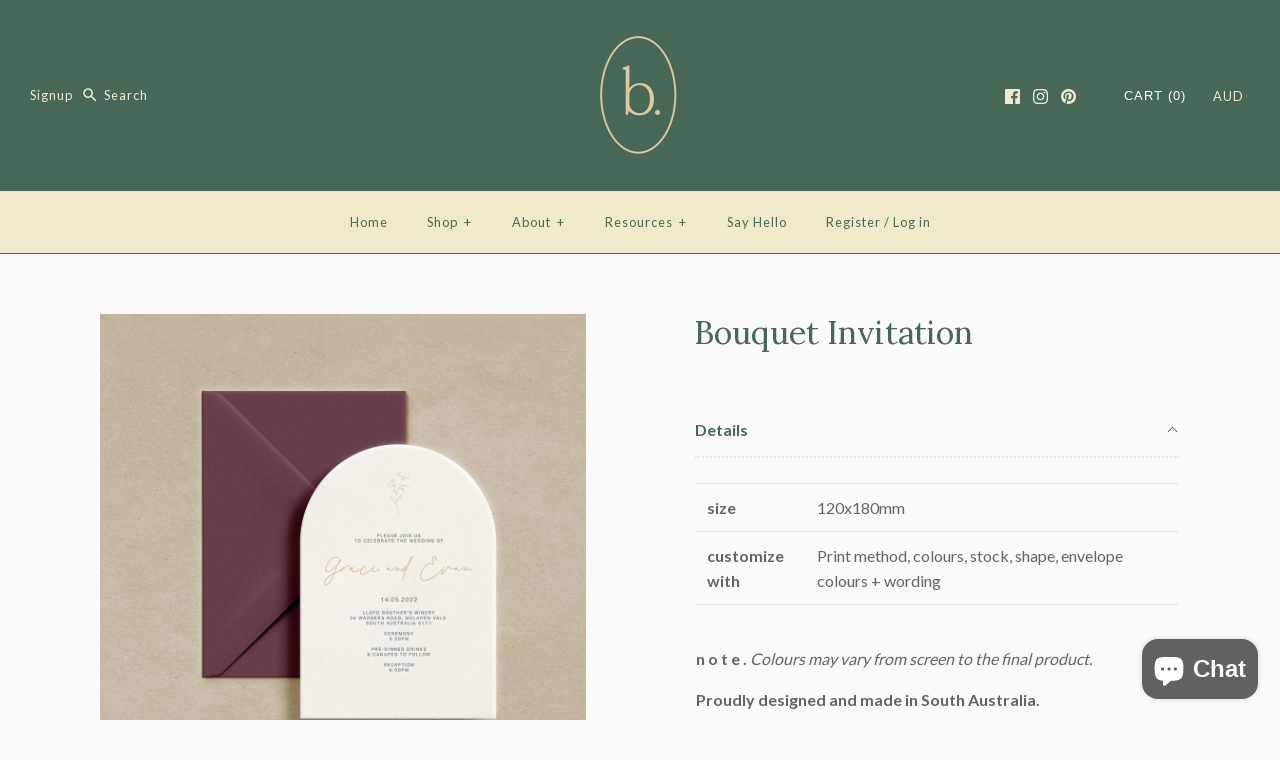

--- FILE ---
content_type: text/html; charset=utf-8
request_url: https://bluebellestudio.com.au/products/bouquet-invitation
body_size: 35397
content:
<!DOCTYPE html>
<html class="no-js">
<head>
  <script>
  (function(w, d, t, h, s, n) {
    w.FlodeskObject = n;
    var fn = function() {
      (w[n].q = w[n].q || []).push(arguments);
    };
    w[n] = w[n] || fn;
    var f = d.getElementsByTagName(t)[0];
    var v = '?v=' + Math.floor(new Date().getTime() / (120 * 1000)) * 60;
    var sm = d.createElement(t);
    sm.async = true;
    sm.type = 'module';
    sm.src = h + s + '.mjs' + v;
    f.parentNode.insertBefore(sm, f);
    var sn = d.createElement(t);
    sn.async = true;
    sn.noModule = true;
    sn.src = h + s + '.js' + v;
    f.parentNode.insertBefore(sn, f);
  })(window, document, 'script', 'https://assets.flodesk.com', '/universal', 'fd');
</script>
  
  <!-- Global site tag (gtag.js) - Google Ads: 581764451 -->
<script async src="https://www.googletagmanager.com/gtag/js?id=AW-581764451"></script>
<script>
  window.dataLayer = window.dataLayer || [];
  function gtag(){dataLayer.push(arguments);}
  gtag('js', new Date());

  gtag('config', 'AW-581764451');
</script>
  
  <!-- Symmetry 3.1.0 -->
  <meta charset="UTF-8">
  <meta http-equiv="X-UA-Compatible" content="IE=edge,chrome=1">
  <meta name="viewport" content="width=device-width,initial-scale=1.0" />
  <meta name="theme-color" content="#476857">
  
  
  <link rel="shortcut icon" href="//bluebellestudio.com.au/cdn/shop/files/bluebelle_studio_submark_95e559e5-5518-48c1-bab4-a91f37c762c2.png?v=1613680222" type="image/png" />
  
  
  <title>
    Bouquet Invitation &ndash; Bluebelle Studio
  </title>
  
  <meta name="description" content="Details size 120x180mm customize with Print method, colours, stock, shape, envelope colours + wording n o t e . Colours may vary from screen to the final product. Proudly designed and made in South Australia." />
  
  <link rel="canonical" href="https://bluebellestudio.com.au/products/bouquet-invitation" />
  
  
<meta property="og:site_name" content="Bluebelle Studio" />

    <meta property="og:image" content="http://bluebellestudio.com.au/cdn/shop/products/Bouquet_Foil_Letterpress_OxbloodEnv_1024x1024.png?v=1650938244" />
    <meta property="og:description" content="Details size 120x180mm customize with Print method, colours, stock, shape, envelope colours + wording n o t e . Colours may..." />
    <meta property="og:title" content="Bouquet Invitation - Bluebelle Studio" />
    <meta property="og:type" content="product" />
    <meta property="og:url" content="https://bluebellestudio.com.au/products/bouquet-invitation" />
    <meta property="og:price:amount" content="280.00" />
    <meta property="og:price:currency" content="AUD" />
    <meta property="og:availability" content="instock" />

  
 



  <meta name="twitter:card" content="summary">


  <meta name="twitter:title" content="Bouquet Invitation">
  <meta name="twitter:description" content="
Details



size
120x180mm


customize with


Print method, colours, stock, shape, envelope colours + wording




n o t e . Colours may vary from screen to the final product.
Proudly designed and made">
  <meta name="twitter:image" content="https://bluebellestudio.com.au/cdn/shop/products/Bouquet_Foil_Letterpress_OxbloodEnv_600x600.png?v=1650938244">
  <meta name="twitter:image:width" content="600">
  <meta name="twitter:image:height" content="600">


  
  



<link href="//fonts.googleapis.com/css?family=Lato:400,700|Lora:400,700|Lato:400,700|Lato:400,700" rel="stylesheet" type="text/css">

  
  <link href="//bluebellestudio.com.au/cdn/shop/t/8/assets/styles.scss.css?v=136424483369867420621709638231" rel="stylesheet" type="text/css" media="all" />
  
  
  
  <script src="//ajax.googleapis.com/ajax/libs/jquery/1.8/jquery.min.js" type="text/javascript"></script>
  <script src="//bluebellestudio.com.au/cdn/shopifycloud/storefront/assets/themes_support/api.jquery-7ab1a3a4.js" type="text/javascript"></script>
<script>
  Shopify.money_format = "${{amount}} AUD";
  window.theme = window.theme || {};
  theme.money_format = "${{amount}} AUD";
  theme.productData = {};
  document.documentElement.className = document.documentElement.className.replace('no-js', '');
</script>

  <script>window.performance && window.performance.mark && window.performance.mark('shopify.content_for_header.start');</script><meta name="google-site-verification" content="5htsya48l38QnGKG6FK7tVgJA1FtxgKA2kTCfhslm9Y">
<meta id="shopify-digital-wallet" name="shopify-digital-wallet" content="/18141351/digital_wallets/dialog">
<meta name="shopify-checkout-api-token" content="30537825724c5fbf52ffc83232f798f8">
<meta id="in-context-paypal-metadata" data-shop-id="18141351" data-venmo-supported="false" data-environment="production" data-locale="en_US" data-paypal-v4="true" data-currency="AUD">
<link rel="alternate" type="application/json+oembed" href="https://bluebellestudio.com.au/products/bouquet-invitation.oembed">
<script async="async" src="/checkouts/internal/preloads.js?locale=en-AU"></script>
<link rel="preconnect" href="https://shop.app" crossorigin="anonymous">
<script async="async" src="https://shop.app/checkouts/internal/preloads.js?locale=en-AU&shop_id=18141351" crossorigin="anonymous"></script>
<script id="apple-pay-shop-capabilities" type="application/json">{"shopId":18141351,"countryCode":"AU","currencyCode":"AUD","merchantCapabilities":["supports3DS"],"merchantId":"gid:\/\/shopify\/Shop\/18141351","merchantName":"Bluebelle Studio","requiredBillingContactFields":["postalAddress","email","phone"],"requiredShippingContactFields":["postalAddress","email","phone"],"shippingType":"shipping","supportedNetworks":["visa","masterCard","amex","jcb"],"total":{"type":"pending","label":"Bluebelle Studio","amount":"1.00"},"shopifyPaymentsEnabled":true,"supportsSubscriptions":true}</script>
<script id="shopify-features" type="application/json">{"accessToken":"30537825724c5fbf52ffc83232f798f8","betas":["rich-media-storefront-analytics"],"domain":"bluebellestudio.com.au","predictiveSearch":true,"shopId":18141351,"locale":"en"}</script>
<script>var Shopify = Shopify || {};
Shopify.shop = "bluebelle-studio.myshopify.com";
Shopify.locale = "en";
Shopify.currency = {"active":"AUD","rate":"1.0"};
Shopify.country = "AU";
Shopify.theme = {"name":"Symmetry","id":183981201,"schema_name":"Symmetry","schema_version":"3.1.0","theme_store_id":568,"role":"main"};
Shopify.theme.handle = "null";
Shopify.theme.style = {"id":null,"handle":null};
Shopify.cdnHost = "bluebellestudio.com.au/cdn";
Shopify.routes = Shopify.routes || {};
Shopify.routes.root = "/";</script>
<script type="module">!function(o){(o.Shopify=o.Shopify||{}).modules=!0}(window);</script>
<script>!function(o){function n(){var o=[];function n(){o.push(Array.prototype.slice.apply(arguments))}return n.q=o,n}var t=o.Shopify=o.Shopify||{};t.loadFeatures=n(),t.autoloadFeatures=n()}(window);</script>
<script>
  window.ShopifyPay = window.ShopifyPay || {};
  window.ShopifyPay.apiHost = "shop.app\/pay";
  window.ShopifyPay.redirectState = null;
</script>
<script id="shop-js-analytics" type="application/json">{"pageType":"product"}</script>
<script defer="defer" async type="module" src="//bluebellestudio.com.au/cdn/shopifycloud/shop-js/modules/v2/client.init-shop-cart-sync_BT-GjEfc.en.esm.js"></script>
<script defer="defer" async type="module" src="//bluebellestudio.com.au/cdn/shopifycloud/shop-js/modules/v2/chunk.common_D58fp_Oc.esm.js"></script>
<script defer="defer" async type="module" src="//bluebellestudio.com.au/cdn/shopifycloud/shop-js/modules/v2/chunk.modal_xMitdFEc.esm.js"></script>
<script type="module">
  await import("//bluebellestudio.com.au/cdn/shopifycloud/shop-js/modules/v2/client.init-shop-cart-sync_BT-GjEfc.en.esm.js");
await import("//bluebellestudio.com.au/cdn/shopifycloud/shop-js/modules/v2/chunk.common_D58fp_Oc.esm.js");
await import("//bluebellestudio.com.au/cdn/shopifycloud/shop-js/modules/v2/chunk.modal_xMitdFEc.esm.js");

  window.Shopify.SignInWithShop?.initShopCartSync?.({"fedCMEnabled":true,"windoidEnabled":true});

</script>
<script>
  window.Shopify = window.Shopify || {};
  if (!window.Shopify.featureAssets) window.Shopify.featureAssets = {};
  window.Shopify.featureAssets['shop-js'] = {"shop-cart-sync":["modules/v2/client.shop-cart-sync_DZOKe7Ll.en.esm.js","modules/v2/chunk.common_D58fp_Oc.esm.js","modules/v2/chunk.modal_xMitdFEc.esm.js"],"init-fed-cm":["modules/v2/client.init-fed-cm_B6oLuCjv.en.esm.js","modules/v2/chunk.common_D58fp_Oc.esm.js","modules/v2/chunk.modal_xMitdFEc.esm.js"],"shop-cash-offers":["modules/v2/client.shop-cash-offers_D2sdYoxE.en.esm.js","modules/v2/chunk.common_D58fp_Oc.esm.js","modules/v2/chunk.modal_xMitdFEc.esm.js"],"shop-login-button":["modules/v2/client.shop-login-button_QeVjl5Y3.en.esm.js","modules/v2/chunk.common_D58fp_Oc.esm.js","modules/v2/chunk.modal_xMitdFEc.esm.js"],"pay-button":["modules/v2/client.pay-button_DXTOsIq6.en.esm.js","modules/v2/chunk.common_D58fp_Oc.esm.js","modules/v2/chunk.modal_xMitdFEc.esm.js"],"shop-button":["modules/v2/client.shop-button_DQZHx9pm.en.esm.js","modules/v2/chunk.common_D58fp_Oc.esm.js","modules/v2/chunk.modal_xMitdFEc.esm.js"],"avatar":["modules/v2/client.avatar_BTnouDA3.en.esm.js"],"init-windoid":["modules/v2/client.init-windoid_CR1B-cfM.en.esm.js","modules/v2/chunk.common_D58fp_Oc.esm.js","modules/v2/chunk.modal_xMitdFEc.esm.js"],"init-shop-for-new-customer-accounts":["modules/v2/client.init-shop-for-new-customer-accounts_C_vY_xzh.en.esm.js","modules/v2/client.shop-login-button_QeVjl5Y3.en.esm.js","modules/v2/chunk.common_D58fp_Oc.esm.js","modules/v2/chunk.modal_xMitdFEc.esm.js"],"init-shop-email-lookup-coordinator":["modules/v2/client.init-shop-email-lookup-coordinator_BI7n9ZSv.en.esm.js","modules/v2/chunk.common_D58fp_Oc.esm.js","modules/v2/chunk.modal_xMitdFEc.esm.js"],"init-shop-cart-sync":["modules/v2/client.init-shop-cart-sync_BT-GjEfc.en.esm.js","modules/v2/chunk.common_D58fp_Oc.esm.js","modules/v2/chunk.modal_xMitdFEc.esm.js"],"shop-toast-manager":["modules/v2/client.shop-toast-manager_DiYdP3xc.en.esm.js","modules/v2/chunk.common_D58fp_Oc.esm.js","modules/v2/chunk.modal_xMitdFEc.esm.js"],"init-customer-accounts":["modules/v2/client.init-customer-accounts_D9ZNqS-Q.en.esm.js","modules/v2/client.shop-login-button_QeVjl5Y3.en.esm.js","modules/v2/chunk.common_D58fp_Oc.esm.js","modules/v2/chunk.modal_xMitdFEc.esm.js"],"init-customer-accounts-sign-up":["modules/v2/client.init-customer-accounts-sign-up_iGw4briv.en.esm.js","modules/v2/client.shop-login-button_QeVjl5Y3.en.esm.js","modules/v2/chunk.common_D58fp_Oc.esm.js","modules/v2/chunk.modal_xMitdFEc.esm.js"],"shop-follow-button":["modules/v2/client.shop-follow-button_CqMgW2wH.en.esm.js","modules/v2/chunk.common_D58fp_Oc.esm.js","modules/v2/chunk.modal_xMitdFEc.esm.js"],"checkout-modal":["modules/v2/client.checkout-modal_xHeaAweL.en.esm.js","modules/v2/chunk.common_D58fp_Oc.esm.js","modules/v2/chunk.modal_xMitdFEc.esm.js"],"shop-login":["modules/v2/client.shop-login_D91U-Q7h.en.esm.js","modules/v2/chunk.common_D58fp_Oc.esm.js","modules/v2/chunk.modal_xMitdFEc.esm.js"],"lead-capture":["modules/v2/client.lead-capture_BJmE1dJe.en.esm.js","modules/v2/chunk.common_D58fp_Oc.esm.js","modules/v2/chunk.modal_xMitdFEc.esm.js"],"payment-terms":["modules/v2/client.payment-terms_Ci9AEqFq.en.esm.js","modules/v2/chunk.common_D58fp_Oc.esm.js","modules/v2/chunk.modal_xMitdFEc.esm.js"]};
</script>
<script>(function() {
  var isLoaded = false;
  function asyncLoad() {
    if (isLoaded) return;
    isLoaded = true;
    var urls = ["https:\/\/cdnbsig.spicegems.com\/js\/serve\/v2\/sgGallery.min.js?shop=bluebelle-studio.myshopify.com","https:\/\/tabs.stationmade.com\/registered-scripts\/tabs-by-station.js?shop=bluebelle-studio.myshopify.com"];
    for (var i = 0; i < urls.length; i++) {
      var s = document.createElement('script');
      s.type = 'text/javascript';
      s.async = true;
      s.src = urls[i];
      var x = document.getElementsByTagName('script')[0];
      x.parentNode.insertBefore(s, x);
    }
  };
  if(window.attachEvent) {
    window.attachEvent('onload', asyncLoad);
  } else {
    window.addEventListener('load', asyncLoad, false);
  }
})();</script>
<script id="__st">var __st={"a":18141351,"offset":37800,"reqid":"96743f2a-4a7b-4a62-b6c1-9110513e6001-1769293299","pageurl":"bluebellestudio.com.au\/products\/bouquet-invitation","u":"12156ca579d7","p":"product","rtyp":"product","rid":6793292054593};</script>
<script>window.ShopifyPaypalV4VisibilityTracking = true;</script>
<script id="captcha-bootstrap">!function(){'use strict';const t='contact',e='account',n='new_comment',o=[[t,t],['blogs',n],['comments',n],[t,'customer']],c=[[e,'customer_login'],[e,'guest_login'],[e,'recover_customer_password'],[e,'create_customer']],r=t=>t.map((([t,e])=>`form[action*='/${t}']:not([data-nocaptcha='true']) input[name='form_type'][value='${e}']`)).join(','),a=t=>()=>t?[...document.querySelectorAll(t)].map((t=>t.form)):[];function s(){const t=[...o],e=r(t);return a(e)}const i='password',u='form_key',d=['recaptcha-v3-token','g-recaptcha-response','h-captcha-response',i],f=()=>{try{return window.sessionStorage}catch{return}},m='__shopify_v',_=t=>t.elements[u];function p(t,e,n=!1){try{const o=window.sessionStorage,c=JSON.parse(o.getItem(e)),{data:r}=function(t){const{data:e,action:n}=t;return t[m]||n?{data:e,action:n}:{data:t,action:n}}(c);for(const[e,n]of Object.entries(r))t.elements[e]&&(t.elements[e].value=n);n&&o.removeItem(e)}catch(o){console.error('form repopulation failed',{error:o})}}const l='form_type',E='cptcha';function T(t){t.dataset[E]=!0}const w=window,h=w.document,L='Shopify',v='ce_forms',y='captcha';let A=!1;((t,e)=>{const n=(g='f06e6c50-85a8-45c8-87d0-21a2b65856fe',I='https://cdn.shopify.com/shopifycloud/storefront-forms-hcaptcha/ce_storefront_forms_captcha_hcaptcha.v1.5.2.iife.js',D={infoText:'Protected by hCaptcha',privacyText:'Privacy',termsText:'Terms'},(t,e,n)=>{const o=w[L][v],c=o.bindForm;if(c)return c(t,g,e,D).then(n);var r;o.q.push([[t,g,e,D],n]),r=I,A||(h.body.append(Object.assign(h.createElement('script'),{id:'captcha-provider',async:!0,src:r})),A=!0)});var g,I,D;w[L]=w[L]||{},w[L][v]=w[L][v]||{},w[L][v].q=[],w[L][y]=w[L][y]||{},w[L][y].protect=function(t,e){n(t,void 0,e),T(t)},Object.freeze(w[L][y]),function(t,e,n,w,h,L){const[v,y,A,g]=function(t,e,n){const i=e?o:[],u=t?c:[],d=[...i,...u],f=r(d),m=r(i),_=r(d.filter((([t,e])=>n.includes(e))));return[a(f),a(m),a(_),s()]}(w,h,L),I=t=>{const e=t.target;return e instanceof HTMLFormElement?e:e&&e.form},D=t=>v().includes(t);t.addEventListener('submit',(t=>{const e=I(t);if(!e)return;const n=D(e)&&!e.dataset.hcaptchaBound&&!e.dataset.recaptchaBound,o=_(e),c=g().includes(e)&&(!o||!o.value);(n||c)&&t.preventDefault(),c&&!n&&(function(t){try{if(!f())return;!function(t){const e=f();if(!e)return;const n=_(t);if(!n)return;const o=n.value;o&&e.removeItem(o)}(t);const e=Array.from(Array(32),(()=>Math.random().toString(36)[2])).join('');!function(t,e){_(t)||t.append(Object.assign(document.createElement('input'),{type:'hidden',name:u})),t.elements[u].value=e}(t,e),function(t,e){const n=f();if(!n)return;const o=[...t.querySelectorAll(`input[type='${i}']`)].map((({name:t})=>t)),c=[...d,...o],r={};for(const[a,s]of new FormData(t).entries())c.includes(a)||(r[a]=s);n.setItem(e,JSON.stringify({[m]:1,action:t.action,data:r}))}(t,e)}catch(e){console.error('failed to persist form',e)}}(e),e.submit())}));const S=(t,e)=>{t&&!t.dataset[E]&&(n(t,e.some((e=>e===t))),T(t))};for(const o of['focusin','change'])t.addEventListener(o,(t=>{const e=I(t);D(e)&&S(e,y())}));const B=e.get('form_key'),M=e.get(l),P=B&&M;t.addEventListener('DOMContentLoaded',(()=>{const t=y();if(P)for(const e of t)e.elements[l].value===M&&p(e,B);[...new Set([...A(),...v().filter((t=>'true'===t.dataset.shopifyCaptcha))])].forEach((e=>S(e,t)))}))}(h,new URLSearchParams(w.location.search),n,t,e,['guest_login'])})(!0,!0)}();</script>
<script integrity="sha256-4kQ18oKyAcykRKYeNunJcIwy7WH5gtpwJnB7kiuLZ1E=" data-source-attribution="shopify.loadfeatures" defer="defer" src="//bluebellestudio.com.au/cdn/shopifycloud/storefront/assets/storefront/load_feature-a0a9edcb.js" crossorigin="anonymous"></script>
<script crossorigin="anonymous" defer="defer" src="//bluebellestudio.com.au/cdn/shopifycloud/storefront/assets/shopify_pay/storefront-65b4c6d7.js?v=20250812"></script>
<script data-source-attribution="shopify.dynamic_checkout.dynamic.init">var Shopify=Shopify||{};Shopify.PaymentButton=Shopify.PaymentButton||{isStorefrontPortableWallets:!0,init:function(){window.Shopify.PaymentButton.init=function(){};var t=document.createElement("script");t.src="https://bluebellestudio.com.au/cdn/shopifycloud/portable-wallets/latest/portable-wallets.en.js",t.type="module",document.head.appendChild(t)}};
</script>
<script data-source-attribution="shopify.dynamic_checkout.buyer_consent">
  function portableWalletsHideBuyerConsent(e){var t=document.getElementById("shopify-buyer-consent"),n=document.getElementById("shopify-subscription-policy-button");t&&n&&(t.classList.add("hidden"),t.setAttribute("aria-hidden","true"),n.removeEventListener("click",e))}function portableWalletsShowBuyerConsent(e){var t=document.getElementById("shopify-buyer-consent"),n=document.getElementById("shopify-subscription-policy-button");t&&n&&(t.classList.remove("hidden"),t.removeAttribute("aria-hidden"),n.addEventListener("click",e))}window.Shopify?.PaymentButton&&(window.Shopify.PaymentButton.hideBuyerConsent=portableWalletsHideBuyerConsent,window.Shopify.PaymentButton.showBuyerConsent=portableWalletsShowBuyerConsent);
</script>
<script data-source-attribution="shopify.dynamic_checkout.cart.bootstrap">document.addEventListener("DOMContentLoaded",(function(){function t(){return document.querySelector("shopify-accelerated-checkout-cart, shopify-accelerated-checkout")}if(t())Shopify.PaymentButton.init();else{new MutationObserver((function(e,n){t()&&(Shopify.PaymentButton.init(),n.disconnect())})).observe(document.body,{childList:!0,subtree:!0})}}));
</script>
<link id="shopify-accelerated-checkout-styles" rel="stylesheet" media="screen" href="https://bluebellestudio.com.au/cdn/shopifycloud/portable-wallets/latest/accelerated-checkout-backwards-compat.css" crossorigin="anonymous">
<style id="shopify-accelerated-checkout-cart">
        #shopify-buyer-consent {
  margin-top: 1em;
  display: inline-block;
  width: 100%;
}

#shopify-buyer-consent.hidden {
  display: none;
}

#shopify-subscription-policy-button {
  background: none;
  border: none;
  padding: 0;
  text-decoration: underline;
  font-size: inherit;
  cursor: pointer;
}

#shopify-subscription-policy-button::before {
  box-shadow: none;
}

      </style>

<script>window.performance && window.performance.mark && window.performance.mark('shopify.content_for_header.end');</script>

<script>window.BOLD = window.BOLD || {};
    window.BOLD.common = window.BOLD.common || {};
    window.BOLD.common.Shopify = window.BOLD.common.Shopify || {};
    window.BOLD.common.Shopify.shop = {
      domain: 'bluebellestudio.com.au',
      permanent_domain: 'bluebelle-studio.myshopify.com',
      url: 'https://bluebellestudio.com.au',
      secure_url: 'https://bluebellestudio.com.au',
      money_format: "${{amount}} AUD",
      currency: "AUD"
    };
    window.BOLD.common.Shopify.customer = {
      id: null,
      tags: null,
    };
    window.BOLD.common.Shopify.cart = {"note":null,"attributes":{},"original_total_price":0,"total_price":0,"total_discount":0,"total_weight":0.0,"item_count":0,"items":[],"requires_shipping":false,"currency":"AUD","items_subtotal_price":0,"cart_level_discount_applications":[],"checkout_charge_amount":0};
    window.BOLD.common.template = 'product';window.BOLD.common.Shopify.formatMoney = function(money, format) {
        function n(t, e) {
            return "undefined" == typeof t ? e : t
        }
        function r(t, e, r, i) {
            if (e = n(e, 2),
                r = n(r, ","),
                i = n(i, "."),
            isNaN(t) || null == t)
                return 0;
            t = (t / 100).toFixed(e);
            var o = t.split(".")
                , a = o[0].replace(/(\d)(?=(\d\d\d)+(?!\d))/g, "$1" + r)
                , s = o[1] ? i + o[1] : "";
            return a + s
        }
        "string" == typeof money && (money = money.replace(".", ""));
        var i = ""
            , o = /\{\{\s*(\w+)\s*\}\}/
            , a = format || window.BOLD.common.Shopify.shop.money_format || window.Shopify.money_format || "$ {{ amount }}";
        switch (a.match(o)[1]) {
            case "amount":
                i = r(money, 2, ",", ".");
                break;
            case "amount_no_decimals":
                i = r(money, 0, ",", ".");
                break;
            case "amount_with_comma_separator":
                i = r(money, 2, ".", ",");
                break;
            case "amount_no_decimals_with_comma_separator":
                i = r(money, 0, ".", ",");
                break;
            case "amount_with_space_separator":
                i = r(money, 2, " ", ",");
                break;
            case "amount_no_decimals_with_space_separator":
                i = r(money, 0, " ", ",");
                break;
            case "amount_with_apostrophe_separator":
                i = r(money, 2, "'", ".");
                break;
        }
        return a.replace(o, i);
    };
    window.BOLD.common.Shopify.saveProduct = function (handle, product) {
      if (typeof handle === 'string' && typeof window.BOLD.common.Shopify.products[handle] === 'undefined') {
        if (typeof product === 'number') {
          window.BOLD.common.Shopify.handles[product] = handle;
          product = { id: product };
        }
        window.BOLD.common.Shopify.products[handle] = product;
      }
    };
    window.BOLD.common.Shopify.saveVariant = function (variant_id, variant) {
      if (typeof variant_id === 'number' && typeof window.BOLD.common.Shopify.variants[variant_id] === 'undefined') {
        window.BOLD.common.Shopify.variants[variant_id] = variant;
      }
    };window.BOLD.common.Shopify.products = window.BOLD.common.Shopify.products || {};
    window.BOLD.common.Shopify.variants = window.BOLD.common.Shopify.variants || {};
    window.BOLD.common.Shopify.handles = window.BOLD.common.Shopify.handles || {};window.BOLD.common.Shopify.handle = "bouquet-invitation"
window.BOLD.common.Shopify.saveProduct("bouquet-invitation", 6793292054593);window.BOLD.common.Shopify.saveVariant(39891351470145, { product_id: 6793292054593, product_handle: "bouquet-invitation", price: 28000, group_id: '', csp_metafield: {}});window.BOLD.apps_installed = {} || {};window.BOLD.common.Shopify.metafields = window.BOLD.common.Shopify.metafields || {};window.BOLD.common.Shopify.metafields["bold_rp"] = {};window.BOLD.common.Shopify.metafields["bold_csp_defaults"] = {};window.BOLD.common.cacheParams = window.BOLD.common.cacheParams || {};
    window.BOLD.common.cacheParams.options = 1667948392;
</script>

<script>
    window.BOLD.common.cacheParams.options = 1768918474;
</script>
<link href="//bluebellestudio.com.au/cdn/shop/t/8/assets/bold-options.css?v=71377668811563027501681906309" rel="stylesheet" type="text/css" media="all" />
<script defer src="https://options.shopapps.site/js/options.js"></script><script>var BOLD = BOLD || {};
    BOLD.products = BOLD.products || {};
    BOLD.variant_lookup = BOLD.variant_lookup || {};BOLD.variant_lookup[39891351470145] ="bouquet-invitation";BOLD.products["bouquet-invitation"] ={"id":6793292054593,"title":"Bouquet Invitation","handle":"bouquet-invitation","description":"\u003cmeta charset=\"utf-8\"\u003e\u003cmeta charset=\"utf-8\"\u003e\n\u003ch4\u003e\u003cstrong\u003eDetails\u003c\/strong\u003e\u003c\/h4\u003e\n\u003ctable\u003e\n\u003ctbody\u003e\n\u003ctr\u003e\n\u003ctd\u003e\u003cstrong\u003esize\u003c\/strong\u003e\u003c\/td\u003e\n\u003ctd\u003e120x180mm\u003c\/td\u003e\n\u003c\/tr\u003e\n\u003ctr\u003e\n\u003ctd\u003e\u003cstrong\u003ecustomize with\u003c\/strong\u003e\u003c\/td\u003e\n\u003ctd\u003e\n\u003cmeta charset=\"utf-8\"\u003e\n\u003cspan data-mce-fragment=\"1\"\u003eP\u003c\/span\u003e\u003cspan data-mce-fragment=\"1\"\u003erint method, colours, stock, shape, envelope colours + wording\u003c\/span\u003e\u003cbr\u003e\n\u003c\/td\u003e\n\u003c\/tr\u003e\n\u003c\/tbody\u003e\n\u003c\/table\u003e\n\u003cp\u003e\u003cstrong\u003e\u003cbr\u003en o t e . \u003c\/strong\u003e\u003cem\u003eColours may vary from screen to the final product.\u003c\/em\u003e\u003c\/p\u003e\n\u003cp\u003e\u003cstrong\u003eProudly designed and made in South Australia.\u003c\/strong\u003e\u003c\/p\u003e","published_at":"2022-04-24T20:51:58","created_at":"2022-04-24T20:51:58","vendor":"Bluebelle Studio","type":"Invitation","tags":["Wedding"],"price":28000,"price_min":28000,"price_max":28000,"price_varies":false,"compare_at_price":null,"compare_at_price_min":0,"compare_at_price_max":0,"compare_at_price_varies":true,"all_variant_ids":[39891351470145],"variants":[{"id":39891351470145,"product_id":6793292054593,"product_handle":"bouquet-invitation","title":"Default Title","option1":"Default Title","option2":null,"option3":null,"sku":"","requires_shipping":true,"taxable":true,"featured_image":null,"image_id":null,"available":true,"name":"Bouquet Invitation - Default Title","options":["Default Title"],"price":28000,"weight":2000,"compare_at_price":null,"inventory_quantity":-1,"inventory_management":null,"inventory_policy":"deny","inventory_in_cart":0,"inventory_remaining":-1,"incoming":false,"next_incoming_date":null,"taxable":true,"barcode":""}],"available":true,"images":["\/\/bluebellestudio.com.au\/cdn\/shop\/products\/Bouquet_Foil_Letterpress_OxbloodEnv.png?v=1650938244","\/\/bluebellestudio.com.au\/cdn\/shop\/products\/Bouquet_Invitation_DoubleArch_4copy.png?v=1650938244"],"featured_image":"\/\/bluebellestudio.com.au\/cdn\/shop\/products\/Bouquet_Foil_Letterpress_OxbloodEnv.png?v=1650938244","options":["Title"],"url":"\/products\/bouquet-invitation"}</script><script>
  (function(w, d, t, h, s, n) {
    w.FlodeskObject = n;
    var fn = function() {
      (w[n].q = w[n].q || []).push(arguments);
    };
    w[n] = w[n] || fn;
    var f = d.getElementsByTagName(t)[0];
    var v = '?v=' + Math.floor(new Date().getTime() / (120 * 1000)) * 60;
    var sm = d.createElement(t);
    sm.async = true;
    sm.type = 'module';
    sm.src = h + s + '.mjs' + v;
    f.parentNode.insertBefore(sm, f);
    var sn = d.createElement(t);
    sn.async = true;
    sn.noModule = true;
    sn.src = h + s + '.js' + v;
    f.parentNode.insertBefore(sn, f);
  })(window, document, 'script', 'https://assets.flodesk.com', '/universal', 'fd');
</script>
<script>
  window.fd('form', {
    formId: '64bdc87939b7066cd854167b'
  });
</script>
  <script src="https://cdn.shopify.com/extensions/e8878072-2f6b-4e89-8082-94b04320908d/inbox-1254/assets/inbox-chat-loader.js" type="text/javascript" defer="defer"></script>
<link href="https://monorail-edge.shopifysvc.com" rel="dns-prefetch">
<script>(function(){if ("sendBeacon" in navigator && "performance" in window) {try {var session_token_from_headers = performance.getEntriesByType('navigation')[0].serverTiming.find(x => x.name == '_s').description;} catch {var session_token_from_headers = undefined;}var session_cookie_matches = document.cookie.match(/_shopify_s=([^;]*)/);var session_token_from_cookie = session_cookie_matches && session_cookie_matches.length === 2 ? session_cookie_matches[1] : "";var session_token = session_token_from_headers || session_token_from_cookie || "";function handle_abandonment_event(e) {var entries = performance.getEntries().filter(function(entry) {return /monorail-edge.shopifysvc.com/.test(entry.name);});if (!window.abandonment_tracked && entries.length === 0) {window.abandonment_tracked = true;var currentMs = Date.now();var navigation_start = performance.timing.navigationStart;var payload = {shop_id: 18141351,url: window.location.href,navigation_start,duration: currentMs - navigation_start,session_token,page_type: "product"};window.navigator.sendBeacon("https://monorail-edge.shopifysvc.com/v1/produce", JSON.stringify({schema_id: "online_store_buyer_site_abandonment/1.1",payload: payload,metadata: {event_created_at_ms: currentMs,event_sent_at_ms: currentMs}}));}}window.addEventListener('pagehide', handle_abandonment_event);}}());</script>
<script id="web-pixels-manager-setup">(function e(e,d,r,n,o){if(void 0===o&&(o={}),!Boolean(null===(a=null===(i=window.Shopify)||void 0===i?void 0:i.analytics)||void 0===a?void 0:a.replayQueue)){var i,a;window.Shopify=window.Shopify||{};var t=window.Shopify;t.analytics=t.analytics||{};var s=t.analytics;s.replayQueue=[],s.publish=function(e,d,r){return s.replayQueue.push([e,d,r]),!0};try{self.performance.mark("wpm:start")}catch(e){}var l=function(){var e={modern:/Edge?\/(1{2}[4-9]|1[2-9]\d|[2-9]\d{2}|\d{4,})\.\d+(\.\d+|)|Firefox\/(1{2}[4-9]|1[2-9]\d|[2-9]\d{2}|\d{4,})\.\d+(\.\d+|)|Chrom(ium|e)\/(9{2}|\d{3,})\.\d+(\.\d+|)|(Maci|X1{2}).+ Version\/(15\.\d+|(1[6-9]|[2-9]\d|\d{3,})\.\d+)([,.]\d+|)( \(\w+\)|)( Mobile\/\w+|) Safari\/|Chrome.+OPR\/(9{2}|\d{3,})\.\d+\.\d+|(CPU[ +]OS|iPhone[ +]OS|CPU[ +]iPhone|CPU IPhone OS|CPU iPad OS)[ +]+(15[._]\d+|(1[6-9]|[2-9]\d|\d{3,})[._]\d+)([._]\d+|)|Android:?[ /-](13[3-9]|1[4-9]\d|[2-9]\d{2}|\d{4,})(\.\d+|)(\.\d+|)|Android.+Firefox\/(13[5-9]|1[4-9]\d|[2-9]\d{2}|\d{4,})\.\d+(\.\d+|)|Android.+Chrom(ium|e)\/(13[3-9]|1[4-9]\d|[2-9]\d{2}|\d{4,})\.\d+(\.\d+|)|SamsungBrowser\/([2-9]\d|\d{3,})\.\d+/,legacy:/Edge?\/(1[6-9]|[2-9]\d|\d{3,})\.\d+(\.\d+|)|Firefox\/(5[4-9]|[6-9]\d|\d{3,})\.\d+(\.\d+|)|Chrom(ium|e)\/(5[1-9]|[6-9]\d|\d{3,})\.\d+(\.\d+|)([\d.]+$|.*Safari\/(?![\d.]+ Edge\/[\d.]+$))|(Maci|X1{2}).+ Version\/(10\.\d+|(1[1-9]|[2-9]\d|\d{3,})\.\d+)([,.]\d+|)( \(\w+\)|)( Mobile\/\w+|) Safari\/|Chrome.+OPR\/(3[89]|[4-9]\d|\d{3,})\.\d+\.\d+|(CPU[ +]OS|iPhone[ +]OS|CPU[ +]iPhone|CPU IPhone OS|CPU iPad OS)[ +]+(10[._]\d+|(1[1-9]|[2-9]\d|\d{3,})[._]\d+)([._]\d+|)|Android:?[ /-](13[3-9]|1[4-9]\d|[2-9]\d{2}|\d{4,})(\.\d+|)(\.\d+|)|Mobile Safari.+OPR\/([89]\d|\d{3,})\.\d+\.\d+|Android.+Firefox\/(13[5-9]|1[4-9]\d|[2-9]\d{2}|\d{4,})\.\d+(\.\d+|)|Android.+Chrom(ium|e)\/(13[3-9]|1[4-9]\d|[2-9]\d{2}|\d{4,})\.\d+(\.\d+|)|Android.+(UC? ?Browser|UCWEB|U3)[ /]?(15\.([5-9]|\d{2,})|(1[6-9]|[2-9]\d|\d{3,})\.\d+)\.\d+|SamsungBrowser\/(5\.\d+|([6-9]|\d{2,})\.\d+)|Android.+MQ{2}Browser\/(14(\.(9|\d{2,})|)|(1[5-9]|[2-9]\d|\d{3,})(\.\d+|))(\.\d+|)|K[Aa][Ii]OS\/(3\.\d+|([4-9]|\d{2,})\.\d+)(\.\d+|)/},d=e.modern,r=e.legacy,n=navigator.userAgent;return n.match(d)?"modern":n.match(r)?"legacy":"unknown"}(),u="modern"===l?"modern":"legacy",c=(null!=n?n:{modern:"",legacy:""})[u],f=function(e){return[e.baseUrl,"/wpm","/b",e.hashVersion,"modern"===e.buildTarget?"m":"l",".js"].join("")}({baseUrl:d,hashVersion:r,buildTarget:u}),m=function(e){var d=e.version,r=e.bundleTarget,n=e.surface,o=e.pageUrl,i=e.monorailEndpoint;return{emit:function(e){var a=e.status,t=e.errorMsg,s=(new Date).getTime(),l=JSON.stringify({metadata:{event_sent_at_ms:s},events:[{schema_id:"web_pixels_manager_load/3.1",payload:{version:d,bundle_target:r,page_url:o,status:a,surface:n,error_msg:t},metadata:{event_created_at_ms:s}}]});if(!i)return console&&console.warn&&console.warn("[Web Pixels Manager] No Monorail endpoint provided, skipping logging."),!1;try{return self.navigator.sendBeacon.bind(self.navigator)(i,l)}catch(e){}var u=new XMLHttpRequest;try{return u.open("POST",i,!0),u.setRequestHeader("Content-Type","text/plain"),u.send(l),!0}catch(e){return console&&console.warn&&console.warn("[Web Pixels Manager] Got an unhandled error while logging to Monorail."),!1}}}}({version:r,bundleTarget:l,surface:e.surface,pageUrl:self.location.href,monorailEndpoint:e.monorailEndpoint});try{o.browserTarget=l,function(e){var d=e.src,r=e.async,n=void 0===r||r,o=e.onload,i=e.onerror,a=e.sri,t=e.scriptDataAttributes,s=void 0===t?{}:t,l=document.createElement("script"),u=document.querySelector("head"),c=document.querySelector("body");if(l.async=n,l.src=d,a&&(l.integrity=a,l.crossOrigin="anonymous"),s)for(var f in s)if(Object.prototype.hasOwnProperty.call(s,f))try{l.dataset[f]=s[f]}catch(e){}if(o&&l.addEventListener("load",o),i&&l.addEventListener("error",i),u)u.appendChild(l);else{if(!c)throw new Error("Did not find a head or body element to append the script");c.appendChild(l)}}({src:f,async:!0,onload:function(){if(!function(){var e,d;return Boolean(null===(d=null===(e=window.Shopify)||void 0===e?void 0:e.analytics)||void 0===d?void 0:d.initialized)}()){var d=window.webPixelsManager.init(e)||void 0;if(d){var r=window.Shopify.analytics;r.replayQueue.forEach((function(e){var r=e[0],n=e[1],o=e[2];d.publishCustomEvent(r,n,o)})),r.replayQueue=[],r.publish=d.publishCustomEvent,r.visitor=d.visitor,r.initialized=!0}}},onerror:function(){return m.emit({status:"failed",errorMsg:"".concat(f," has failed to load")})},sri:function(e){var d=/^sha384-[A-Za-z0-9+/=]+$/;return"string"==typeof e&&d.test(e)}(c)?c:"",scriptDataAttributes:o}),m.emit({status:"loading"})}catch(e){m.emit({status:"failed",errorMsg:(null==e?void 0:e.message)||"Unknown error"})}}})({shopId: 18141351,storefrontBaseUrl: "https://bluebellestudio.com.au",extensionsBaseUrl: "https://extensions.shopifycdn.com/cdn/shopifycloud/web-pixels-manager",monorailEndpoint: "https://monorail-edge.shopifysvc.com/unstable/produce_batch",surface: "storefront-renderer",enabledBetaFlags: ["2dca8a86"],webPixelsConfigList: [{"id":"353599553","configuration":"{\"config\":\"{\\\"pixel_id\\\":\\\"G-ESX0LV63B0\\\",\\\"target_country\\\":\\\"AU\\\",\\\"gtag_events\\\":[{\\\"type\\\":\\\"begin_checkout\\\",\\\"action_label\\\":\\\"G-ESX0LV63B0\\\"},{\\\"type\\\":\\\"search\\\",\\\"action_label\\\":\\\"G-ESX0LV63B0\\\"},{\\\"type\\\":\\\"view_item\\\",\\\"action_label\\\":[\\\"G-ESX0LV63B0\\\",\\\"MC-FB2E1MMP6C\\\"]},{\\\"type\\\":\\\"purchase\\\",\\\"action_label\\\":[\\\"G-ESX0LV63B0\\\",\\\"MC-FB2E1MMP6C\\\"]},{\\\"type\\\":\\\"page_view\\\",\\\"action_label\\\":[\\\"G-ESX0LV63B0\\\",\\\"MC-FB2E1MMP6C\\\"]},{\\\"type\\\":\\\"add_payment_info\\\",\\\"action_label\\\":\\\"G-ESX0LV63B0\\\"},{\\\"type\\\":\\\"add_to_cart\\\",\\\"action_label\\\":\\\"G-ESX0LV63B0\\\"}],\\\"enable_monitoring_mode\\\":false}\"}","eventPayloadVersion":"v1","runtimeContext":"OPEN","scriptVersion":"b2a88bafab3e21179ed38636efcd8a93","type":"APP","apiClientId":1780363,"privacyPurposes":[],"dataSharingAdjustments":{"protectedCustomerApprovalScopes":["read_customer_address","read_customer_email","read_customer_name","read_customer_personal_data","read_customer_phone"]}},{"id":"87294017","configuration":"{\"pixel_id\":\"959215847500635\",\"pixel_type\":\"facebook_pixel\",\"metaapp_system_user_token\":\"-\"}","eventPayloadVersion":"v1","runtimeContext":"OPEN","scriptVersion":"ca16bc87fe92b6042fbaa3acc2fbdaa6","type":"APP","apiClientId":2329312,"privacyPurposes":["ANALYTICS","MARKETING","SALE_OF_DATA"],"dataSharingAdjustments":{"protectedCustomerApprovalScopes":["read_customer_address","read_customer_email","read_customer_name","read_customer_personal_data","read_customer_phone"]}},{"id":"54394945","configuration":"{\"tagID\":\"2613401171208\"}","eventPayloadVersion":"v1","runtimeContext":"STRICT","scriptVersion":"18031546ee651571ed29edbe71a3550b","type":"APP","apiClientId":3009811,"privacyPurposes":["ANALYTICS","MARKETING","SALE_OF_DATA"],"dataSharingAdjustments":{"protectedCustomerApprovalScopes":["read_customer_address","read_customer_email","read_customer_name","read_customer_personal_data","read_customer_phone"]}},{"id":"77365313","eventPayloadVersion":"v1","runtimeContext":"LAX","scriptVersion":"1","type":"CUSTOM","privacyPurposes":["ANALYTICS"],"name":"Google Analytics tag (migrated)"},{"id":"shopify-app-pixel","configuration":"{}","eventPayloadVersion":"v1","runtimeContext":"STRICT","scriptVersion":"0450","apiClientId":"shopify-pixel","type":"APP","privacyPurposes":["ANALYTICS","MARKETING"]},{"id":"shopify-custom-pixel","eventPayloadVersion":"v1","runtimeContext":"LAX","scriptVersion":"0450","apiClientId":"shopify-pixel","type":"CUSTOM","privacyPurposes":["ANALYTICS","MARKETING"]}],isMerchantRequest: false,initData: {"shop":{"name":"Bluebelle Studio","paymentSettings":{"currencyCode":"AUD"},"myshopifyDomain":"bluebelle-studio.myshopify.com","countryCode":"AU","storefrontUrl":"https:\/\/bluebellestudio.com.au"},"customer":null,"cart":null,"checkout":null,"productVariants":[{"price":{"amount":280.0,"currencyCode":"AUD"},"product":{"title":"Bouquet Invitation","vendor":"Bluebelle Studio","id":"6793292054593","untranslatedTitle":"Bouquet Invitation","url":"\/products\/bouquet-invitation","type":"Invitation"},"id":"39891351470145","image":{"src":"\/\/bluebellestudio.com.au\/cdn\/shop\/products\/Bouquet_Foil_Letterpress_OxbloodEnv.png?v=1650938244"},"sku":"","title":"Default Title","untranslatedTitle":"Default Title"}],"purchasingCompany":null},},"https://bluebellestudio.com.au/cdn","fcfee988w5aeb613cpc8e4bc33m6693e112",{"modern":"","legacy":""},{"shopId":"18141351","storefrontBaseUrl":"https:\/\/bluebellestudio.com.au","extensionBaseUrl":"https:\/\/extensions.shopifycdn.com\/cdn\/shopifycloud\/web-pixels-manager","surface":"storefront-renderer","enabledBetaFlags":"[\"2dca8a86\"]","isMerchantRequest":"false","hashVersion":"fcfee988w5aeb613cpc8e4bc33m6693e112","publish":"custom","events":"[[\"page_viewed\",{}],[\"product_viewed\",{\"productVariant\":{\"price\":{\"amount\":280.0,\"currencyCode\":\"AUD\"},\"product\":{\"title\":\"Bouquet Invitation\",\"vendor\":\"Bluebelle Studio\",\"id\":\"6793292054593\",\"untranslatedTitle\":\"Bouquet Invitation\",\"url\":\"\/products\/bouquet-invitation\",\"type\":\"Invitation\"},\"id\":\"39891351470145\",\"image\":{\"src\":\"\/\/bluebellestudio.com.au\/cdn\/shop\/products\/Bouquet_Foil_Letterpress_OxbloodEnv.png?v=1650938244\"},\"sku\":\"\",\"title\":\"Default Title\",\"untranslatedTitle\":\"Default Title\"}}]]"});</script><script>
  window.ShopifyAnalytics = window.ShopifyAnalytics || {};
  window.ShopifyAnalytics.meta = window.ShopifyAnalytics.meta || {};
  window.ShopifyAnalytics.meta.currency = 'AUD';
  var meta = {"product":{"id":6793292054593,"gid":"gid:\/\/shopify\/Product\/6793292054593","vendor":"Bluebelle Studio","type":"Invitation","handle":"bouquet-invitation","variants":[{"id":39891351470145,"price":28000,"name":"Bouquet Invitation","public_title":null,"sku":""}],"remote":false},"page":{"pageType":"product","resourceType":"product","resourceId":6793292054593,"requestId":"96743f2a-4a7b-4a62-b6c1-9110513e6001-1769293299"}};
  for (var attr in meta) {
    window.ShopifyAnalytics.meta[attr] = meta[attr];
  }
</script>
<script class="analytics">
  (function () {
    var customDocumentWrite = function(content) {
      var jquery = null;

      if (window.jQuery) {
        jquery = window.jQuery;
      } else if (window.Checkout && window.Checkout.$) {
        jquery = window.Checkout.$;
      }

      if (jquery) {
        jquery('body').append(content);
      }
    };

    var hasLoggedConversion = function(token) {
      if (token) {
        return document.cookie.indexOf('loggedConversion=' + token) !== -1;
      }
      return false;
    }

    var setCookieIfConversion = function(token) {
      if (token) {
        var twoMonthsFromNow = new Date(Date.now());
        twoMonthsFromNow.setMonth(twoMonthsFromNow.getMonth() + 2);

        document.cookie = 'loggedConversion=' + token + '; expires=' + twoMonthsFromNow;
      }
    }

    var trekkie = window.ShopifyAnalytics.lib = window.trekkie = window.trekkie || [];
    if (trekkie.integrations) {
      return;
    }
    trekkie.methods = [
      'identify',
      'page',
      'ready',
      'track',
      'trackForm',
      'trackLink'
    ];
    trekkie.factory = function(method) {
      return function() {
        var args = Array.prototype.slice.call(arguments);
        args.unshift(method);
        trekkie.push(args);
        return trekkie;
      };
    };
    for (var i = 0; i < trekkie.methods.length; i++) {
      var key = trekkie.methods[i];
      trekkie[key] = trekkie.factory(key);
    }
    trekkie.load = function(config) {
      trekkie.config = config || {};
      trekkie.config.initialDocumentCookie = document.cookie;
      var first = document.getElementsByTagName('script')[0];
      var script = document.createElement('script');
      script.type = 'text/javascript';
      script.onerror = function(e) {
        var scriptFallback = document.createElement('script');
        scriptFallback.type = 'text/javascript';
        scriptFallback.onerror = function(error) {
                var Monorail = {
      produce: function produce(monorailDomain, schemaId, payload) {
        var currentMs = new Date().getTime();
        var event = {
          schema_id: schemaId,
          payload: payload,
          metadata: {
            event_created_at_ms: currentMs,
            event_sent_at_ms: currentMs
          }
        };
        return Monorail.sendRequest("https://" + monorailDomain + "/v1/produce", JSON.stringify(event));
      },
      sendRequest: function sendRequest(endpointUrl, payload) {
        // Try the sendBeacon API
        if (window && window.navigator && typeof window.navigator.sendBeacon === 'function' && typeof window.Blob === 'function' && !Monorail.isIos12()) {
          var blobData = new window.Blob([payload], {
            type: 'text/plain'
          });

          if (window.navigator.sendBeacon(endpointUrl, blobData)) {
            return true;
          } // sendBeacon was not successful

        } // XHR beacon

        var xhr = new XMLHttpRequest();

        try {
          xhr.open('POST', endpointUrl);
          xhr.setRequestHeader('Content-Type', 'text/plain');
          xhr.send(payload);
        } catch (e) {
          console.log(e);
        }

        return false;
      },
      isIos12: function isIos12() {
        return window.navigator.userAgent.lastIndexOf('iPhone; CPU iPhone OS 12_') !== -1 || window.navigator.userAgent.lastIndexOf('iPad; CPU OS 12_') !== -1;
      }
    };
    Monorail.produce('monorail-edge.shopifysvc.com',
      'trekkie_storefront_load_errors/1.1',
      {shop_id: 18141351,
      theme_id: 183981201,
      app_name: "storefront",
      context_url: window.location.href,
      source_url: "//bluebellestudio.com.au/cdn/s/trekkie.storefront.8d95595f799fbf7e1d32231b9a28fd43b70c67d3.min.js"});

        };
        scriptFallback.async = true;
        scriptFallback.src = '//bluebellestudio.com.au/cdn/s/trekkie.storefront.8d95595f799fbf7e1d32231b9a28fd43b70c67d3.min.js';
        first.parentNode.insertBefore(scriptFallback, first);
      };
      script.async = true;
      script.src = '//bluebellestudio.com.au/cdn/s/trekkie.storefront.8d95595f799fbf7e1d32231b9a28fd43b70c67d3.min.js';
      first.parentNode.insertBefore(script, first);
    };
    trekkie.load(
      {"Trekkie":{"appName":"storefront","development":false,"defaultAttributes":{"shopId":18141351,"isMerchantRequest":null,"themeId":183981201,"themeCityHash":"14686737344359277950","contentLanguage":"en","currency":"AUD","eventMetadataId":"a007b6c9-f619-48f2-8855-8160803c5e2c"},"isServerSideCookieWritingEnabled":true,"monorailRegion":"shop_domain","enabledBetaFlags":["65f19447"]},"Session Attribution":{},"S2S":{"facebookCapiEnabled":true,"source":"trekkie-storefront-renderer","apiClientId":580111}}
    );

    var loaded = false;
    trekkie.ready(function() {
      if (loaded) return;
      loaded = true;

      window.ShopifyAnalytics.lib = window.trekkie;

      var originalDocumentWrite = document.write;
      document.write = customDocumentWrite;
      try { window.ShopifyAnalytics.merchantGoogleAnalytics.call(this); } catch(error) {};
      document.write = originalDocumentWrite;

      window.ShopifyAnalytics.lib.page(null,{"pageType":"product","resourceType":"product","resourceId":6793292054593,"requestId":"96743f2a-4a7b-4a62-b6c1-9110513e6001-1769293299","shopifyEmitted":true});

      var match = window.location.pathname.match(/checkouts\/(.+)\/(thank_you|post_purchase)/)
      var token = match? match[1]: undefined;
      if (!hasLoggedConversion(token)) {
        setCookieIfConversion(token);
        window.ShopifyAnalytics.lib.track("Viewed Product",{"currency":"AUD","variantId":39891351470145,"productId":6793292054593,"productGid":"gid:\/\/shopify\/Product\/6793292054593","name":"Bouquet Invitation","price":"280.00","sku":"","brand":"Bluebelle Studio","variant":null,"category":"Invitation","nonInteraction":true,"remote":false},undefined,undefined,{"shopifyEmitted":true});
      window.ShopifyAnalytics.lib.track("monorail:\/\/trekkie_storefront_viewed_product\/1.1",{"currency":"AUD","variantId":39891351470145,"productId":6793292054593,"productGid":"gid:\/\/shopify\/Product\/6793292054593","name":"Bouquet Invitation","price":"280.00","sku":"","brand":"Bluebelle Studio","variant":null,"category":"Invitation","nonInteraction":true,"remote":false,"referer":"https:\/\/bluebellestudio.com.au\/products\/bouquet-invitation"});
      }
    });


        var eventsListenerScript = document.createElement('script');
        eventsListenerScript.async = true;
        eventsListenerScript.src = "//bluebellestudio.com.au/cdn/shopifycloud/storefront/assets/shop_events_listener-3da45d37.js";
        document.getElementsByTagName('head')[0].appendChild(eventsListenerScript);

})();</script>
  <script>
  if (!window.ga || (window.ga && typeof window.ga !== 'function')) {
    window.ga = function ga() {
      (window.ga.q = window.ga.q || []).push(arguments);
      if (window.Shopify && window.Shopify.analytics && typeof window.Shopify.analytics.publish === 'function') {
        window.Shopify.analytics.publish("ga_stub_called", {}, {sendTo: "google_osp_migration"});
      }
      console.error("Shopify's Google Analytics stub called with:", Array.from(arguments), "\nSee https://help.shopify.com/manual/promoting-marketing/pixels/pixel-migration#google for more information.");
    };
    if (window.Shopify && window.Shopify.analytics && typeof window.Shopify.analytics.publish === 'function') {
      window.Shopify.analytics.publish("ga_stub_initialized", {}, {sendTo: "google_osp_migration"});
    }
  }
</script>
<script
  defer
  src="https://bluebellestudio.com.au/cdn/shopifycloud/perf-kit/shopify-perf-kit-3.0.4.min.js"
  data-application="storefront-renderer"
  data-shop-id="18141351"
  data-render-region="gcp-us-east1"
  data-page-type="product"
  data-theme-instance-id="183981201"
  data-theme-name="Symmetry"
  data-theme-version="3.1.0"
  data-monorail-region="shop_domain"
  data-resource-timing-sampling-rate="10"
  data-shs="true"
  data-shs-beacon="true"
  data-shs-export-with-fetch="true"
  data-shs-logs-sample-rate="1"
  data-shs-beacon-endpoint="https://bluebellestudio.com.au/api/collect"
></script>
</head>

<body class="template-product">
  
  <div id="shopify-section-header" class="shopify-section"><style type="text/css">
  .logo img {
    width: 150px;
  }
</style>



<div data-section-type="header">
  <div id="pageheader">

    

    <div id="mobile-header" class="cf">
      <button class="notabutton mobile-nav-toggle"><span></span><span></span><span></span></button>
      
    <div class="logo">
      <a href="/" title="Bluebelle Studio">
        
        
        <img src="//bluebellestudio.com.au/cdn/shop/files/BBLogo_Beige_300x.png?v=1681904465" alt="" />
        
      </a>
    </div><!-- /#logo -->
    
      <a href="/cart" class="cart-count button">
        <svg fill="#000000" height="24" viewBox="0 0 24 24" width="24" xmlns="http://www.w3.org/2000/svg">
  <title>Cart</title>
  <path d="M0 0h24v24H0z" fill="none"/>
  <path d="M17.21 9l-4.38-6.56c-.19-.28-.51-.42-.83-.42-.32 0-.64.14-.83.43L6.79 9H2c-.55 0-1 .45-1 1 0 .09.01.18.04.27l2.54 9.27c.23.84 1 1.46 1.92 1.46h13c.92 0 1.69-.62 1.93-1.46l2.54-9.27L23 10c0-.55-.45-1-1-1h-4.79zM9 9l3-4.4L15 9H9zm3 8c-1.1 0-2-.9-2-2s.9-2 2-2 2 .9 2 2-.9 2-2 2z"/>
</svg> <span class="beside-svg">(0)</span>
      </a>
    </div>

    <div class="logo-area logo-pos- cf">

      <div class="container">
    <div class="logo">
      <a href="/" title="Bluebelle Studio">
        
        
        <img src="//bluebellestudio.com.au/cdn/shop/files/BBLogo_Beige_300x.png?v=1681904465" alt="" />
        
      </a>
    </div><!-- /#logo -->
    </div>

      <div class="util-area">
        <div class="search-box elegant-input">
          
          <div class="signup-reveal-area">
            <a class="signup-reveal" href="#">Signup</a>
            <div class="signup-form-cont">
  <div class="signup-form">
    <form method="post" action="/contact#contact_form" id="contact_form" accept-charset="UTF-8" class="contact-form"><input type="hidden" name="form_type" value="customer" /><input type="hidden" name="utf8" value="✓" />
    
    <input type="hidden" id="contact_tags" name="contact[tags]" value="prospect,newsletter"/>
    <label for="mailinglist_email">Signup for our newsletter</label>
    <span class="input-block">
      <input type="email" placeholder="Email Address" class="required" value="" id="mailinglist_email" name="contact[email]" /><button class="compact" type="submit"><svg fill="#000000" height="24" viewBox="0 0 24 24" width="24" xmlns="http://www.w3.org/2000/svg">
  <title>Right</title>
  <path d="M8.59 16.34l4.58-4.59-4.58-4.59L10 5.75l6 6-6 6z"/><path d="M0-.25h24v24H0z" fill="none"/>
</svg></button>
    </span>
    
    
    </form>
  </div>
</div>
          </div>
          

          <form class="search-form" action="/search" method="get">
            <svg fill="#000000" height="24" viewBox="0 0 24 24" width="24" xmlns="http://www.w3.org/2000/svg">
  <title>Search</title>
  <path d="M15.5 14h-.79l-.28-.27C15.41 12.59 16 11.11 16 9.5 16 5.91 13.09 3 9.5 3S3 5.91 3 9.5 5.91 16 9.5 16c1.61 0 3.09-.59 4.23-1.57l.27.28v.79l5 4.99L20.49 19l-4.99-5zm-6 0C7.01 14 5 11.99 5 9.5S7.01 5 9.5 5 14 7.01 14 9.5 11.99 14 9.5 14z"/>
  <path d="M0 0h24v24H0z" fill="none"/>
</svg>
            <input type="text" name="q" placeholder="Search" autocomplete="off"/>
            <input type="submit" value="&rarr;" />
            <input type="hidden" name="type" value="product,article,page" />
          </form>
        </div>

        <div class="utils">
          
          <div class="social-links">
  <ul>
    
    
    <li><a title="Facebook" class="facebook" target="_blank" href="https://facebook.com/BluebelleStudio"><svg width="48px" height="48px" viewBox="0 0 48 48" version="1.1" xmlns="http://www.w3.org/2000/svg" xmlns:xlink="http://www.w3.org/1999/xlink">
    <title>Facebook</title>
    <defs></defs>
    <g id="Icons" stroke="none" stroke-width="1" fill="none" fill-rule="evenodd">
        <g id="Black" transform="translate(-325.000000, -295.000000)" fill="#000000">
            <path d="M350.638355,343 L327.649232,343 C326.185673,343 325,341.813592 325,340.350603 L325,297.649211 C325,296.18585 326.185859,295 327.649232,295 L370.350955,295 C371.813955,295 373,296.18585 373,297.649211 L373,340.350603 C373,341.813778 371.813769,343 370.350955,343 L358.119305,343 L358.119305,324.411755 L364.358521,324.411755 L365.292755,317.167586 L358.119305,317.167586 L358.119305,312.542641 C358.119305,310.445287 358.701712,309.01601 361.70929,309.01601 L365.545311,309.014333 L365.545311,302.535091 C364.881886,302.446808 362.604784,302.24957 359.955552,302.24957 C354.424834,302.24957 350.638355,305.625526 350.638355,311.825209 L350.638355,317.167586 L344.383122,317.167586 L344.383122,324.411755 L350.638355,324.411755 L350.638355,343 L350.638355,343 Z" id="Facebook"></path>
        </g>
        <g id="Credit" transform="translate(-1417.000000, -472.000000)"></g>
    </g>
</svg></a></li>
    
    
    
    
    <li><a title="Instagram" class="instagram" target="_blank" href="https://instagram.com/bluebellestudio"><svg width="48px" height="48px" viewBox="0 0 48 48" version="1.1" xmlns="http://www.w3.org/2000/svg" xmlns:xlink="http://www.w3.org/1999/xlink">
    <title>Instagram</title>
    <defs></defs>
    <g id="Icons" stroke="none" stroke-width="1" fill="none" fill-rule="evenodd">
        <g id="Black" transform="translate(-642.000000, -295.000000)" fill="#000000">
            <path d="M666.000048,295 C659.481991,295 658.664686,295.027628 656.104831,295.144427 C653.550311,295.260939 651.805665,295.666687 650.279088,296.260017 C648.700876,296.873258 647.362454,297.693897 646.028128,299.028128 C644.693897,300.362454 643.873258,301.700876 643.260017,303.279088 C642.666687,304.805665 642.260939,306.550311 642.144427,309.104831 C642.027628,311.664686 642,312.481991 642,319.000048 C642,325.518009 642.027628,326.335314 642.144427,328.895169 C642.260939,331.449689 642.666687,333.194335 643.260017,334.720912 C643.873258,336.299124 644.693897,337.637546 646.028128,338.971872 C647.362454,340.306103 648.700876,341.126742 650.279088,341.740079 C651.805665,342.333313 653.550311,342.739061 656.104831,342.855573 C658.664686,342.972372 659.481991,343 666.000048,343 C672.518009,343 673.335314,342.972372 675.895169,342.855573 C678.449689,342.739061 680.194335,342.333313 681.720912,341.740079 C683.299124,341.126742 684.637546,340.306103 685.971872,338.971872 C687.306103,337.637546 688.126742,336.299124 688.740079,334.720912 C689.333313,333.194335 689.739061,331.449689 689.855573,328.895169 C689.972372,326.335314 690,325.518009 690,319.000048 C690,312.481991 689.972372,311.664686 689.855573,309.104831 C689.739061,306.550311 689.333313,304.805665 688.740079,303.279088 C688.126742,301.700876 687.306103,300.362454 685.971872,299.028128 C684.637546,297.693897 683.299124,296.873258 681.720912,296.260017 C680.194335,295.666687 678.449689,295.260939 675.895169,295.144427 C673.335314,295.027628 672.518009,295 666.000048,295 Z M666.000048,299.324317 C672.40826,299.324317 673.167356,299.348801 675.69806,299.464266 C678.038036,299.570966 679.308818,299.961946 680.154513,300.290621 C681.274771,300.725997 682.074262,301.246066 682.91405,302.08595 C683.753934,302.925738 684.274003,303.725229 684.709379,304.845487 C685.038054,305.691182 685.429034,306.961964 685.535734,309.30194 C685.651199,311.832644 685.675683,312.59174 685.675683,319.000048 C685.675683,325.40826 685.651199,326.167356 685.535734,328.69806 C685.429034,331.038036 685.038054,332.308818 684.709379,333.154513 C684.274003,334.274771 683.753934,335.074262 682.91405,335.91405 C682.074262,336.753934 681.274771,337.274003 680.154513,337.709379 C679.308818,338.038054 678.038036,338.429034 675.69806,338.535734 C673.167737,338.651199 672.408736,338.675683 666.000048,338.675683 C659.591264,338.675683 658.832358,338.651199 656.30194,338.535734 C653.961964,338.429034 652.691182,338.038054 651.845487,337.709379 C650.725229,337.274003 649.925738,336.753934 649.08595,335.91405 C648.246161,335.074262 647.725997,334.274771 647.290621,333.154513 C646.961946,332.308818 646.570966,331.038036 646.464266,328.69806 C646.348801,326.167356 646.324317,325.40826 646.324317,319.000048 C646.324317,312.59174 646.348801,311.832644 646.464266,309.30194 C646.570966,306.961964 646.961946,305.691182 647.290621,304.845487 C647.725997,303.725229 648.246066,302.925738 649.08595,302.08595 C649.925738,301.246066 650.725229,300.725997 651.845487,300.290621 C652.691182,299.961946 653.961964,299.570966 656.30194,299.464266 C658.832644,299.348801 659.59174,299.324317 666.000048,299.324317 Z M666.000048,306.675683 C659.193424,306.675683 653.675683,312.193424 653.675683,319.000048 C653.675683,325.806576 659.193424,331.324317 666.000048,331.324317 C672.806576,331.324317 678.324317,325.806576 678.324317,319.000048 C678.324317,312.193424 672.806576,306.675683 666.000048,306.675683 Z M666.000048,327 C661.581701,327 658,323.418299 658,319.000048 C658,314.581701 661.581701,311 666.000048,311 C670.418299,311 674,314.581701 674,319.000048 C674,323.418299 670.418299,327 666.000048,327 Z M681.691284,306.188768 C681.691284,307.779365 680.401829,309.068724 678.811232,309.068724 C677.22073,309.068724 675.931276,307.779365 675.931276,306.188768 C675.931276,304.598171 677.22073,303.308716 678.811232,303.308716 C680.401829,303.308716 681.691284,304.598171 681.691284,306.188768 Z" id="Instagram"></path>
        </g>
        <g id="Credit" transform="translate(-1734.000000, -472.000000)"></g>
    </g>
</svg></a></li>
    
    
    <li><a title="Pinterest" class="pinterest" target="_blank" href="https://pinterest.com/bluebellestudio"><svg width="48px" height="48px" viewBox="0 0 48 48" version="1.1" xmlns="http://www.w3.org/2000/svg" xmlns:xlink="http://www.w3.org/1999/xlink">
    <title>Pinterest</title>
    <defs></defs>
    <g id="Icons" stroke="none" stroke-width="1" fill="none" fill-rule="evenodd">
        <g id="Black" transform="translate(-407.000000, -295.000000)" fill="#000000">
            <path d="M431.001411,295 C417.747575,295 407,305.744752 407,319.001411 C407,328.826072 412.910037,337.270594 421.368672,340.982007 C421.300935,339.308344 421.357382,337.293173 421.78356,335.469924 C422.246428,333.522491 424.871229,322.393897 424.871229,322.393897 C424.871229,322.393897 424.106368,320.861351 424.106368,318.59499 C424.106368,315.038808 426.169518,312.38296 428.73505,312.38296 C430.91674,312.38296 431.972306,314.022755 431.972306,315.987123 C431.972306,318.180102 430.572411,321.462515 429.852708,324.502205 C429.251543,327.050803 431.128418,329.125243 433.640325,329.125243 C438.187158,329.125243 441.249427,323.285765 441.249427,316.36532 C441.249427,311.10725 437.707356,307.170048 431.263891,307.170048 C423.985006,307.170048 419.449462,312.59746 419.449462,318.659905 C419.449462,320.754101 420.064738,322.227377 421.029988,323.367613 C421.475922,323.895396 421.535191,324.104251 421.374316,324.708238 C421.261422,325.145705 420.996119,326.21256 420.886047,326.633092 C420.725172,327.239901 420.23408,327.460046 419.686541,327.234256 C416.330746,325.865408 414.769977,322.193509 414.769977,318.064385 C414.769977,311.248368 420.519139,303.069148 431.921503,303.069148 C441.085729,303.069148 447.117128,309.704533 447.117128,316.819721 C447.117128,326.235138 441.884459,333.268478 434.165285,333.268478 C431.577174,333.268478 429.138649,331.868584 428.303228,330.279591 C428.303228,330.279591 426.908979,335.808608 426.615452,336.875463 C426.107426,338.724114 425.111131,340.575587 424.199506,342.014994 C426.358617,342.652849 428.63909,343 431.001411,343 C444.255248,343 455,332.255248 455,319.001411 C455,305.744752 444.255248,295 431.001411,295" id="Pinterest"></path>
        </g>
        <g id="Credit" transform="translate(-1499.000000, -472.000000)"></g>
    </g>
</svg></a></li>
    
    
    
    
  </ul>
</div>
          

          <div class="cart-summary">
            <a href="/cart" class="cart-count button">
              Cart (0)
            </a>

            
<div class="switcher">
  <span class="selected-currency">
    AUD
  </span>
  <div class="switcher-drop">
    <div class="inner">
      <label for="currencies">Pick a currency </label>
      <select id="currencies" name="currencies">
        
        
        <option value="AUD" selected="selected">AUD</option>
        
        
        
        
        <option value="USD">USD</option>
        
        
        
        <option value="GBP">GBP</option>
        
        
      </select>
    </div>
  </div>
</div>

          </div>
        </div><!-- /.utils -->
      </div><!-- /.util-area -->

      

    </div><!-- /.logo-area -->
  </div><!-- /#pageheader -->

  
  

  <div id="main-nav" class="nav-row ">
    <div class="mobile-features">
      <form class="mobile-search" action="/search" method="get">
        <i></i>
        <input type="text" name="q" placeholder="Search"/>
        <button type="submit" class="notabutton"><svg fill="#000000" height="24" viewBox="0 0 24 24" width="24" xmlns="http://www.w3.org/2000/svg">
  <title>Search</title>
  <path d="M15.5 14h-.79l-.28-.27C15.41 12.59 16 11.11 16 9.5 16 5.91 13.09 3 9.5 3S3 5.91 3 9.5 5.91 16 9.5 16c1.61 0 3.09-.59 4.23-1.57l.27.28v.79l5 4.99L20.49 19l-4.99-5zm-6 0C7.01 14 5 11.99 5 9.5S7.01 5 9.5 5 14 7.01 14 9.5 11.99 14 9.5 14z"/>
  <path d="M0 0h24v24H0z" fill="none"/>
</svg></button>
      </form>
    </div>
    <div class="multi-level-nav">
  <div class="tier-1">
    






<ul data-menu-handle="main-menu">

    <li>
        <a href="/">Home</a>
        
        
        
        
        





  
  
  
  


    </li>

    <li>
        <a href="#">Shop</a>
        
        
        
        
        






<ul data-menu-handle="shop">

    <li>
        <a href="/collections/digital-designs">Digital Designs</a>
        
        
        
        
        





  
  
  
  


    </li>

    <li>
        <a href="/">By Event</a>
        
        
        
        
        






<ul data-menu-handle="by-event">

    <li>
        <a href="/collections/weddings">Weddings</a>
        
        
        
        
        





  
  
  
  


    </li>

    <li>
        <a href="/collections/bridal-shower">Bridal Shower</a>
        
        
        
        
        





  
  
  
  


    </li>

    <li>
        <a href="/collections/baby-shower">Baby Shower</a>
        
        
        
        
        





  
  
  
  


    </li>

    <li>
        <a href="/collections/christenings">Christenings</a>
        
        
        
        
        





  
  
  
  


    </li>

    <li>
        <a href="/collections/childrens-parties">Children's Parties</a>
        
        
        
        
        





  
  
  
  


    </li>

</ul>


    </li>

    <li>
        <a href="#">Wedding Suite</a>
        
        
        
        
        






<ul data-menu-handle="wedding-suite">

    <li>
        <a href="/collections/save-the-dates">Save The Dates</a>
        
        
        
        
        





  
  
  
  


    </li>

    <li>
        <a href="/collections/weddings">Invitations</a>
        
        
        
        
        





  
  
  
  


    </li>

    <li>
        <a href="/collections/invitation-packages">2 Card Packages</a>
        
        
        
        
        





  
  
  
  


    </li>

    <li>
        <a href="/collections/invitation-package-3-card">3 Card Packages</a>
        
        
        
        
        





  
  
  
  


    </li>

    <li>
        <a href="/collections/invitation-package-4-card">4 Card Packages</a>
        
        
        
        
        





  
  
  
  


    </li>

    <li>
        <a href="/collections/thank-you-cards">Thank You Cards</a>
        
        
        
        
        





  
  
  
  


    </li>

</ul>


    </li>

    <li>
        <a href="#">On The Day Stationery</a>
        
        
        
        
        






<ul data-menu-handle="on-the-day-stationery">

    <li>
        <a href="/collections/menus">Menus</a>
        
        
        
        
        





  
  
  
  


    </li>

    <li>
        <a href="/collections/place-cards">Place Cards</a>
        
        
        
        
        





  
  
  
  


    </li>

    <li>
        <a href="/collections/ceremony-cards">Ceremony Cards</a>
        
        
        
        
        





  
  
  
  


    </li>

</ul>


    </li>

    <li>
        <a href="#">Signage</a>
        
        
        
        
        






<ul data-menu-handle="signage">

    <li>
        <a href="/collections/welcome-signs">Welcome Signs</a>
        
        
        
        
        





  
  
  
  


    </li>

    <li>
        <a href="/collections/seating-charts">Seating Charts</a>
        
        
        
        
        





  
  
  
  


    </li>

    <li>
        <a href="/collections/bar-signs">Bar Signs</a>
        
        
        
        
        





  
  
  
  


    </li>

    <li>
        <a href="/collections/small-signs">Small Signs</a>
        
        
        
        
        





  
  
  
  


    </li>

    <li>
        <a href="/collections/sign-package">Packages</a>
        
        
        
        
        





  
  
  
  


    </li>

</ul>


    </li>

    <li>
        <a href="/products/sample-pack">Sample Pack</a>
        
        
        
        
        





  
  
  
  


    </li>

</ul>


    </li>

    <li>
        <a href="#">About</a>
        
        
        
        
        






<ul data-menu-handle="about">

    <li>
        <a href="/pages/about-bluebelle">Bluebelle</a>
        
        
        
        
        





  
  
  
  


    </li>

    <li>
        <a href="/pages/who-we-love">Who We Love</a>
        
        
        
        
        





  
  
  
  


    </li>

    <li>
        <a href="/pages/testimonials">Kind Words</a>
        
        
        
        
        





  
  
  
  


    </li>

    <li>
        <a href="/pages/sustainability">Sustainability</a>
        
        
        
        
        





  
  
  
  


    </li>

</ul>


    </li>

    <li>
        <a href="#">Resources</a>
        
        
        
        
        






<ul data-menu-handle="resources">

    <li>
        <a href="/pages/our-process">Our Process</a>
        
        
        
        
        





  
  
  
  


    </li>

    <li>
        <a href="/pages/print-methods-explained">Print Methods Explained</a>
        
        
        
        
        





  
  
  
  


    </li>

    <li>
        <a href="/pages/shape-options">Shape options</a>
        
        
        
        
        





  
  
  
  


    </li>

    <li>
        <a href="/pages/helpful-tips">Helpful Tips</a>
        
        
        
        
        





  
  
  
  


    </li>

    <li>
        <a href="/pages/terms-conditions">Terms + Conditions</a>
        
        
        
        
        





  
  
  
  


    </li>

    <li>
        <a href="/pages/orders-shipping">Orders + Shipping</a>
        
        
        
        
        





  
  
  
  


    </li>

    <li>
        <a href="/pages/faqs">FAQ</a>
        
        
        
        
        





  
  
  
  


    </li>

</ul>


    </li>

    <li>
        <a href="/pages/say-hello">Say Hello</a>
        
        
        
        
        





  
  
  
  


    </li>

</ul>



    
  <div class="mobile-social"><div class="social-links">
  <ul>
    
    
    <li><a title="Facebook" class="facebook" target="_blank" href="https://facebook.com/BluebelleStudio"><svg width="48px" height="48px" viewBox="0 0 48 48" version="1.1" xmlns="http://www.w3.org/2000/svg" xmlns:xlink="http://www.w3.org/1999/xlink">
    <title>Facebook</title>
    <defs></defs>
    <g id="Icons" stroke="none" stroke-width="1" fill="none" fill-rule="evenodd">
        <g id="Black" transform="translate(-325.000000, -295.000000)" fill="#000000">
            <path d="M350.638355,343 L327.649232,343 C326.185673,343 325,341.813592 325,340.350603 L325,297.649211 C325,296.18585 326.185859,295 327.649232,295 L370.350955,295 C371.813955,295 373,296.18585 373,297.649211 L373,340.350603 C373,341.813778 371.813769,343 370.350955,343 L358.119305,343 L358.119305,324.411755 L364.358521,324.411755 L365.292755,317.167586 L358.119305,317.167586 L358.119305,312.542641 C358.119305,310.445287 358.701712,309.01601 361.70929,309.01601 L365.545311,309.014333 L365.545311,302.535091 C364.881886,302.446808 362.604784,302.24957 359.955552,302.24957 C354.424834,302.24957 350.638355,305.625526 350.638355,311.825209 L350.638355,317.167586 L344.383122,317.167586 L344.383122,324.411755 L350.638355,324.411755 L350.638355,343 L350.638355,343 Z" id="Facebook"></path>
        </g>
        <g id="Credit" transform="translate(-1417.000000, -472.000000)"></g>
    </g>
</svg></a></li>
    
    
    
    
    <li><a title="Instagram" class="instagram" target="_blank" href="https://instagram.com/bluebellestudio"><svg width="48px" height="48px" viewBox="0 0 48 48" version="1.1" xmlns="http://www.w3.org/2000/svg" xmlns:xlink="http://www.w3.org/1999/xlink">
    <title>Instagram</title>
    <defs></defs>
    <g id="Icons" stroke="none" stroke-width="1" fill="none" fill-rule="evenodd">
        <g id="Black" transform="translate(-642.000000, -295.000000)" fill="#000000">
            <path d="M666.000048,295 C659.481991,295 658.664686,295.027628 656.104831,295.144427 C653.550311,295.260939 651.805665,295.666687 650.279088,296.260017 C648.700876,296.873258 647.362454,297.693897 646.028128,299.028128 C644.693897,300.362454 643.873258,301.700876 643.260017,303.279088 C642.666687,304.805665 642.260939,306.550311 642.144427,309.104831 C642.027628,311.664686 642,312.481991 642,319.000048 C642,325.518009 642.027628,326.335314 642.144427,328.895169 C642.260939,331.449689 642.666687,333.194335 643.260017,334.720912 C643.873258,336.299124 644.693897,337.637546 646.028128,338.971872 C647.362454,340.306103 648.700876,341.126742 650.279088,341.740079 C651.805665,342.333313 653.550311,342.739061 656.104831,342.855573 C658.664686,342.972372 659.481991,343 666.000048,343 C672.518009,343 673.335314,342.972372 675.895169,342.855573 C678.449689,342.739061 680.194335,342.333313 681.720912,341.740079 C683.299124,341.126742 684.637546,340.306103 685.971872,338.971872 C687.306103,337.637546 688.126742,336.299124 688.740079,334.720912 C689.333313,333.194335 689.739061,331.449689 689.855573,328.895169 C689.972372,326.335314 690,325.518009 690,319.000048 C690,312.481991 689.972372,311.664686 689.855573,309.104831 C689.739061,306.550311 689.333313,304.805665 688.740079,303.279088 C688.126742,301.700876 687.306103,300.362454 685.971872,299.028128 C684.637546,297.693897 683.299124,296.873258 681.720912,296.260017 C680.194335,295.666687 678.449689,295.260939 675.895169,295.144427 C673.335314,295.027628 672.518009,295 666.000048,295 Z M666.000048,299.324317 C672.40826,299.324317 673.167356,299.348801 675.69806,299.464266 C678.038036,299.570966 679.308818,299.961946 680.154513,300.290621 C681.274771,300.725997 682.074262,301.246066 682.91405,302.08595 C683.753934,302.925738 684.274003,303.725229 684.709379,304.845487 C685.038054,305.691182 685.429034,306.961964 685.535734,309.30194 C685.651199,311.832644 685.675683,312.59174 685.675683,319.000048 C685.675683,325.40826 685.651199,326.167356 685.535734,328.69806 C685.429034,331.038036 685.038054,332.308818 684.709379,333.154513 C684.274003,334.274771 683.753934,335.074262 682.91405,335.91405 C682.074262,336.753934 681.274771,337.274003 680.154513,337.709379 C679.308818,338.038054 678.038036,338.429034 675.69806,338.535734 C673.167737,338.651199 672.408736,338.675683 666.000048,338.675683 C659.591264,338.675683 658.832358,338.651199 656.30194,338.535734 C653.961964,338.429034 652.691182,338.038054 651.845487,337.709379 C650.725229,337.274003 649.925738,336.753934 649.08595,335.91405 C648.246161,335.074262 647.725997,334.274771 647.290621,333.154513 C646.961946,332.308818 646.570966,331.038036 646.464266,328.69806 C646.348801,326.167356 646.324317,325.40826 646.324317,319.000048 C646.324317,312.59174 646.348801,311.832644 646.464266,309.30194 C646.570966,306.961964 646.961946,305.691182 647.290621,304.845487 C647.725997,303.725229 648.246066,302.925738 649.08595,302.08595 C649.925738,301.246066 650.725229,300.725997 651.845487,300.290621 C652.691182,299.961946 653.961964,299.570966 656.30194,299.464266 C658.832644,299.348801 659.59174,299.324317 666.000048,299.324317 Z M666.000048,306.675683 C659.193424,306.675683 653.675683,312.193424 653.675683,319.000048 C653.675683,325.806576 659.193424,331.324317 666.000048,331.324317 C672.806576,331.324317 678.324317,325.806576 678.324317,319.000048 C678.324317,312.193424 672.806576,306.675683 666.000048,306.675683 Z M666.000048,327 C661.581701,327 658,323.418299 658,319.000048 C658,314.581701 661.581701,311 666.000048,311 C670.418299,311 674,314.581701 674,319.000048 C674,323.418299 670.418299,327 666.000048,327 Z M681.691284,306.188768 C681.691284,307.779365 680.401829,309.068724 678.811232,309.068724 C677.22073,309.068724 675.931276,307.779365 675.931276,306.188768 C675.931276,304.598171 677.22073,303.308716 678.811232,303.308716 C680.401829,303.308716 681.691284,304.598171 681.691284,306.188768 Z" id="Instagram"></path>
        </g>
        <g id="Credit" transform="translate(-1734.000000, -472.000000)"></g>
    </g>
</svg></a></li>
    
    
    <li><a title="Pinterest" class="pinterest" target="_blank" href="https://pinterest.com/bluebellestudio"><svg width="48px" height="48px" viewBox="0 0 48 48" version="1.1" xmlns="http://www.w3.org/2000/svg" xmlns:xlink="http://www.w3.org/1999/xlink">
    <title>Pinterest</title>
    <defs></defs>
    <g id="Icons" stroke="none" stroke-width="1" fill="none" fill-rule="evenodd">
        <g id="Black" transform="translate(-407.000000, -295.000000)" fill="#000000">
            <path d="M431.001411,295 C417.747575,295 407,305.744752 407,319.001411 C407,328.826072 412.910037,337.270594 421.368672,340.982007 C421.300935,339.308344 421.357382,337.293173 421.78356,335.469924 C422.246428,333.522491 424.871229,322.393897 424.871229,322.393897 C424.871229,322.393897 424.106368,320.861351 424.106368,318.59499 C424.106368,315.038808 426.169518,312.38296 428.73505,312.38296 C430.91674,312.38296 431.972306,314.022755 431.972306,315.987123 C431.972306,318.180102 430.572411,321.462515 429.852708,324.502205 C429.251543,327.050803 431.128418,329.125243 433.640325,329.125243 C438.187158,329.125243 441.249427,323.285765 441.249427,316.36532 C441.249427,311.10725 437.707356,307.170048 431.263891,307.170048 C423.985006,307.170048 419.449462,312.59746 419.449462,318.659905 C419.449462,320.754101 420.064738,322.227377 421.029988,323.367613 C421.475922,323.895396 421.535191,324.104251 421.374316,324.708238 C421.261422,325.145705 420.996119,326.21256 420.886047,326.633092 C420.725172,327.239901 420.23408,327.460046 419.686541,327.234256 C416.330746,325.865408 414.769977,322.193509 414.769977,318.064385 C414.769977,311.248368 420.519139,303.069148 431.921503,303.069148 C441.085729,303.069148 447.117128,309.704533 447.117128,316.819721 C447.117128,326.235138 441.884459,333.268478 434.165285,333.268478 C431.577174,333.268478 429.138649,331.868584 428.303228,330.279591 C428.303228,330.279591 426.908979,335.808608 426.615452,336.875463 C426.107426,338.724114 425.111131,340.575587 424.199506,342.014994 C426.358617,342.652849 428.63909,343 431.001411,343 C444.255248,343 455,332.255248 455,319.001411 C455,305.744752 444.255248,295 431.001411,295" id="Pinterest"></path>
        </g>
        <g id="Credit" transform="translate(-1499.000000, -472.000000)"></g>
    </g>
</svg></a></li>
    
    
    
    
  </ul>
</div></div>
  
  
  <ul>
    <li class="account-links">
      
      
      <span class="register"><a href="/account/register" id="customer_register_link">Register</a></span> <span class="slash">/</span>
      
      <span class="login"><a href="/account/login" id="customer_login_link">Log in</a></span>
      
    </li>
  </ul>
  
  
    
  </div>
</div>
    <div class="mobile-currency-switcher">
<div class="switcher">
  <span class="selected-currency">
    AUD
  </span>
  <div class="switcher-drop">
    <div class="inner">
      <label for="currencies">Pick a currency </label>
      <select id="currencies" name="currencies">
        
        
        <option value="AUD" selected="selected">AUD</option>
        
        
        
        
        <option value="USD">USD</option>
        
        
        
        <option value="GBP">GBP</option>
        
        
      </select>
    </div>
  </div>
</div>
</div>
  </div><!-- /#main-nav -->


  

  <div id="store-messages" class="messages-0">
    <div class="container cf">
      
    </div>
  </div><!-- /#store-messages -->

  
  <div id="store-messages-mobile">
    <div class="container">
      
      <a href="/products/sample-pack">
        
        ORDER SAMPLE PACK HERE
        
      </a>
      
    </div>
  </div>
  

  
</div>





</div>

  <div id="content">
    <div class="container cf">
      
      

<div id="shopify-section-product-template" class="shopify-section"><div itemscope itemtype="http://schema.org/Product" data-section-type="product-template">
  <meta itemprop="name" content="Bouquet Invitation" />
  <meta itemprop="url" content="https://bluebellestudio.com.au/products/bouquet-invitation" />
  <meta itemprop="image" content="http://bluebellestudio.com.au/cdn/shop/products/Bouquet_Foil_Letterpress_OxbloodEnv_grande.png?v=1650938244" />
  
  <div itemprop="offers" itemscope itemtype="http://schema.org/Offer">
    <meta itemprop="price" content="280.00" />
    <meta itemprop="priceCurrency" content="AUD" />
    
    <link itemprop="availability" href="http://schema.org/InStock" />
      
  </div>
  
    
  <div class="container desktop-only">
    <div class="page-header cf">
      <div class="filters">
        

        
      </div>

      
    </div>
  </div>

  

  
  <div id="main-product-detail" class="product-detail spaced-row container cf">
    
    

    <div class="gallery gallery-layout-under layout-column-half-left has-thumbnails">
      <div class="main-image">
        

        <a class="shows-lightbox" href="//bluebellestudio.com.au/cdn/shop/products/Bouquet_Foil_Letterpress_OxbloodEnv.png?v=1650938244" title="Bouquet Invitation">
          <img src="//bluebellestudio.com.au/cdn/shop/products/Bouquet_Foil_Letterpress_OxbloodEnv_1024x.png?v=1650938244" alt="Bouquet Invitation"/>
        </a>
      </div>

      
      <div class="thumbnails">
        
        <a  class="active"  title="Bouquet Invitation" 
           href="//bluebellestudio.com.au/cdn/shop/products/Bouquet_Foil_Letterpress_OxbloodEnv_1024x.png?v=1650938244" 
           data-full-size-url="//bluebellestudio.com.au/cdn/shop/products/Bouquet_Foil_Letterpress_OxbloodEnv.png?v=1650938244">
          <img src="//bluebellestudio.com.au/cdn/shop/products/Bouquet_Foil_Letterpress_OxbloodEnv_74x.png?v=1650938244" alt="Bouquet Invitation"
               srcset="//bluebellestudio.com.au/cdn/shop/products/Bouquet_Foil_Letterpress_OxbloodEnv_74x.png?v=1650938244 1x, //bluebellestudio.com.au/cdn/shop/products/Bouquet_Foil_Letterpress_OxbloodEnv_148x.png?v=1650938244 2x"/>
        </a>
        
        <a  title="Bouquet Invitation" 
           href="//bluebellestudio.com.au/cdn/shop/products/Bouquet_Invitation_DoubleArch_4copy_1024x.png?v=1650938244" 
           data-full-size-url="//bluebellestudio.com.au/cdn/shop/products/Bouquet_Invitation_DoubleArch_4copy.png?v=1650938244">
          <img src="//bluebellestudio.com.au/cdn/shop/products/Bouquet_Invitation_DoubleArch_4copy_74x.png?v=1650938244" alt="Bouquet Invitation"
               srcset="//bluebellestudio.com.au/cdn/shop/products/Bouquet_Invitation_DoubleArch_4copy_74x.png?v=1650938244 1x, //bluebellestudio.com.au/cdn/shop/products/Bouquet_Invitation_DoubleArch_4copy_148x.png?v=1650938244 2x"/>
        </a>
        
      </div>
      

      <div class="mobile-slideshow">
        <div class="slideshow" data-slick='{"adaptiveHeight":true}'>
          
          <div class="slide"><img src="//bluebellestudio.com.au/cdn/shop/products/Bouquet_Foil_Letterpress_OxbloodEnv_1024x1024.png?v=1650938244" alt="Bouquet Invitation" data-full-size-url="//bluebellestudio.com.au/cdn/shop/products/Bouquet_Foil_Letterpress_OxbloodEnv.png?v=1650938244" /></div>
          
          
          
          
          <div class="slide"><img data-lazy="//bluebellestudio.com.au/cdn/shop/products/Bouquet_Invitation_DoubleArch_4copy_1024x1024.png?v=1650938244" alt="Bouquet Invitation" data-full-size-url="//bluebellestudio.com.au/cdn/shop/products/Bouquet_Invitation_DoubleArch_4copy.png?v=1650938244" /></div>
          
          
        </div>
      </div>
    </div>

    <div class="detail layout-column-half-right">
      



  
  
  
    
      
    
  






      <h1 class="title">Bouquet Invitation</h1>
  
      
      <div class="description user-content lightboximages"><!-- Station Begin: Description -->
<div data-station-tabs-app><meta charset="utf-8"><meta charset="utf-8">
<h4><strong>Details</strong></h4>
<table>
<tbody>
<tr>
<td><strong>size</strong></td>
<td>120x180mm</td>
</tr>
<tr>
<td><strong>customize with</strong></td>
<td>
<meta charset="utf-8">
<span data-mce-fragment="1">P</span><span data-mce-fragment="1">rint method, colours, stock, shape, envelope colours + wording</span><br>
</td>
</tr>
</tbody>
</table>
<p><strong><br>n o t e . </strong><em>Colours may vary from screen to the final product.</em></p>
<p><strong>Proudly designed and made in South Australia.</strong></p></div>

<!-- Station End --></div>

      

      
      
      <div class="product-form section">
        
        <form class="form" action="/cart/add" method="post" enctype="multipart/form-data" data-product-id="6793292054593" data-enable-history-state="true">
          <div class="input-row">
            
            <input type="hidden" name="id" value="39891351470145" />

            

            
          </div>
          
        <h2 class="bold_option_price_display h4-style price-area">
        
      <span class="price"> $280.00 AUD</span>
        </h2>
          
          <div class="input-row quantity-submit-row">
            <input type="submit" value="Add to Cart" />
          </div>
          
          
          
          
        </form>
        
        
      </div>


      

      
      <!-- Underneath the description -->
      <div id="shopify-product-reviews" data-id="6793292054593"></div>

      

      <div class="desktop-only">
        <div class="sharing social-links">
  
  <span class="label">Share</span>
  
  
  

  
  
  <ul>

    <li class="facebook"><a title="Share on Facebook" target="_blank" href="https://www.facebook.com/sharer/sharer.php?u=https://bluebellestudio.com.au/products/bouquet-invitation"><svg width="48px" height="48px" viewBox="0 0 48 48" version="1.1" xmlns="http://www.w3.org/2000/svg" xmlns:xlink="http://www.w3.org/1999/xlink">
    <title>Facebook</title>
    <defs></defs>
    <g id="Icons" stroke="none" stroke-width="1" fill="none" fill-rule="evenodd">
        <g id="Black" transform="translate(-325.000000, -295.000000)" fill="#000000">
            <path d="M350.638355,343 L327.649232,343 C326.185673,343 325,341.813592 325,340.350603 L325,297.649211 C325,296.18585 326.185859,295 327.649232,295 L370.350955,295 C371.813955,295 373,296.18585 373,297.649211 L373,340.350603 C373,341.813778 371.813769,343 370.350955,343 L358.119305,343 L358.119305,324.411755 L364.358521,324.411755 L365.292755,317.167586 L358.119305,317.167586 L358.119305,312.542641 C358.119305,310.445287 358.701712,309.01601 361.70929,309.01601 L365.545311,309.014333 L365.545311,302.535091 C364.881886,302.446808 362.604784,302.24957 359.955552,302.24957 C354.424834,302.24957 350.638355,305.625526 350.638355,311.825209 L350.638355,317.167586 L344.383122,317.167586 L344.383122,324.411755 L350.638355,324.411755 L350.638355,343 L350.638355,343 Z" id="Facebook"></path>
        </g>
        <g id="Credit" transform="translate(-1417.000000, -472.000000)"></g>
    </g>
</svg></a></li>

    <li class="twitter"><a title="Share on Twitter" target="_blank" href="https://twitter.com/intent/tweet?text=Check%20out%20Bouquet%20Invitation: https://bluebellestudio.com.au/products/bouquet-invitation"><svg width="48px" height="40px" viewBox="0 0 48 40" version="1.1" xmlns="http://www.w3.org/2000/svg" xmlns:xlink="http://www.w3.org/1999/xlink">
    <title>Twitter</title>
    <defs></defs>
    <g id="Icons" stroke="none" stroke-width="1" fill="none" fill-rule="evenodd">
        <g id="Black" transform="translate(-240.000000, -299.000000)" fill="#000000">
            <path d="M288,303.735283 C286.236309,304.538462 284.337383,305.081618 282.345483,305.324305 C284.379644,304.076201 285.940482,302.097147 286.675823,299.739617 C284.771263,300.895269 282.666667,301.736006 280.418384,302.18671 C278.626519,300.224991 276.065504,299 273.231203,299 C267.796443,299 263.387216,303.521488 263.387216,309.097508 C263.387216,309.88913 263.471738,310.657638 263.640782,311.397255 C255.456242,310.975442 248.201444,306.959552 243.341433,300.843265 C242.493397,302.339834 242.008804,304.076201 242.008804,305.925244 C242.008804,309.426869 243.747139,312.518238 246.389857,314.329722 C244.778306,314.280607 243.256911,313.821235 241.9271,313.070061 L241.9271,313.194294 C241.9271,318.08848 245.322064,322.17082 249.8299,323.095341 C249.004402,323.33225 248.133826,323.450704 247.235077,323.450704 C246.601162,323.450704 245.981335,323.390033 245.381229,323.271578 C246.634971,327.28169 250.269414,330.2026 254.580032,330.280607 C251.210424,332.99061 246.961789,334.605634 242.349709,334.605634 C241.555203,334.605634 240.769149,334.559408 240,334.466956 C244.358514,337.327194 249.53689,339 255.095615,339 C273.211481,339 283.114633,323.615385 283.114633,310.270495 C283.114633,309.831347 283.106181,309.392199 283.089276,308.961719 C285.013559,307.537378 286.684275,305.760563 288,303.735283" id="Twitter"></path>
        </g>
        <g id="Credit" transform="translate(-1332.000000, -476.000000)"></g>
    </g>
</svg></a></li>

    
    <li class="pinterest"><a title="Pin the main image" target="_blank" href="//pinterest.com/pin/create/button/?url=https://bluebellestudio.com.au/products/bouquet-invitation&amp;media=http://bluebellestudio.com.au/cdn/shop/products/Bouquet_Foil_Letterpress_OxbloodEnv.png?v=1650938244&amp;description=Bouquet%20Invitation"><svg width="48px" height="48px" viewBox="0 0 48 48" version="1.1" xmlns="http://www.w3.org/2000/svg" xmlns:xlink="http://www.w3.org/1999/xlink">
    <title>Pinterest</title>
    <defs></defs>
    <g id="Icons" stroke="none" stroke-width="1" fill="none" fill-rule="evenodd">
        <g id="Black" transform="translate(-407.000000, -295.000000)" fill="#000000">
            <path d="M431.001411,295 C417.747575,295 407,305.744752 407,319.001411 C407,328.826072 412.910037,337.270594 421.368672,340.982007 C421.300935,339.308344 421.357382,337.293173 421.78356,335.469924 C422.246428,333.522491 424.871229,322.393897 424.871229,322.393897 C424.871229,322.393897 424.106368,320.861351 424.106368,318.59499 C424.106368,315.038808 426.169518,312.38296 428.73505,312.38296 C430.91674,312.38296 431.972306,314.022755 431.972306,315.987123 C431.972306,318.180102 430.572411,321.462515 429.852708,324.502205 C429.251543,327.050803 431.128418,329.125243 433.640325,329.125243 C438.187158,329.125243 441.249427,323.285765 441.249427,316.36532 C441.249427,311.10725 437.707356,307.170048 431.263891,307.170048 C423.985006,307.170048 419.449462,312.59746 419.449462,318.659905 C419.449462,320.754101 420.064738,322.227377 421.029988,323.367613 C421.475922,323.895396 421.535191,324.104251 421.374316,324.708238 C421.261422,325.145705 420.996119,326.21256 420.886047,326.633092 C420.725172,327.239901 420.23408,327.460046 419.686541,327.234256 C416.330746,325.865408 414.769977,322.193509 414.769977,318.064385 C414.769977,311.248368 420.519139,303.069148 431.921503,303.069148 C441.085729,303.069148 447.117128,309.704533 447.117128,316.819721 C447.117128,326.235138 441.884459,333.268478 434.165285,333.268478 C431.577174,333.268478 429.138649,331.868584 428.303228,330.279591 C428.303228,330.279591 426.908979,335.808608 426.615452,336.875463 C426.107426,338.724114 425.111131,340.575587 424.199506,342.014994 C426.358617,342.652849 428.63909,343 431.001411,343 C444.255248,343 455,332.255248 455,319.001411 C455,305.744752 444.255248,295 431.001411,295" id="Pinterest"></path>
        </g>
        <g id="Credit" transform="translate(-1499.000000, -472.000000)"></g>
    </g>
</svg></a></li>
    

    <li class="google"><a title="Share on Google+" target="_blank" href="https://plus.google.com/share?url=https://bluebellestudio.com.au/products/bouquet-invitation"><svg width="66px" height="42px" viewBox="0 0 66 42" version="1.1" xmlns="http://www.w3.org/2000/svg" xmlns:xlink="http://www.w3.org/1999/xlink">
    <title>GooglePlus</title>
    <defs></defs>
    <g id="Icons" stroke="none" stroke-width="1" fill="none" fill-rule="evenodd">
        <g id="Black" transform="translate(-726.000000, -298.000000)" fill="#000000">
            <path d="M784.735849,315.257426 L784.735849,307.980198 L779.54717,307.980198 L779.54717,315.257426 L772.075472,315.257426 L772.075472,320.455446 L779.54717,320.455446 L779.54717,327.940594 L784.735849,327.940594 L784.735849,320.455446 L792,320.455446 L792,315.257426 L784.735849,315.257426 L784.735849,315.257426 Z M746.962264,314.841584 L746.962264,323.158416 C746.962264,323.158416 755.015925,323.147604 758.29517,323.147604 C756.519396,328.539198 753.758189,331.475248 746.962264,331.475248 C740.084774,331.475248 734.716981,325.889871 734.716981,319 C734.716981,312.110129 740.084774,306.524752 746.962264,306.524752 C750.598491,306.524752 752.946887,307.805129 755.101019,309.589713 C756.825321,307.862307 756.681283,307.616129 761.068208,303.465822 C757.344189,300.070059 752.394604,298 746.962264,298 C735.385075,298 726,307.40197 726,319 C726,330.597822 735.385075,340 746.962264,340 C764.266925,340 768.496528,324.90495 767.09434,314.841584 L746.962264,314.841584 L746.962264,314.841584 Z" id="GooglePlus"></path>
        </g>
        <g id="Credit" transform="translate(-1818.000000, -475.000000)"></g>
    </g>
</svg></a></li>

    <li class="email"><a title="Share using email" href="mailto:?subject=Check%20out%20Bouquet%20Invitation&amp;body=Check%20out%20Bouquet%20Invitation:%0D%0A%0D%0Ahttps://bluebellestudio.com.au/products/bouquet-invitation"><svg fill="#000000" height="24" viewBox="0 0 24 24" width="24" xmlns="http://www.w3.org/2000/svg">
  <title>Email</title>
  <path d="M20 4H4c-1.1 0-1.99.9-1.99 2L2 18c0 1.1.9 2 2 2h16c1.1 0 2-.9 2-2V6c0-1.1-.9-2-2-2zm0 4l-8 5-8-5V6l8 5 8-5v2z"/>
  <path d="M0 0h24v24H0z" fill="none"/>
</svg></a></li>

  </ul>
</div>
      </div>
    </div>

    

  </div><!-- /.product-detail -->

  <div class="mobile-only product-meta">
    
    <div class="product-meta-row">
      <div class="container">
        <div class="sharing social-links">
  
  <span class="label">Share</span>
  
  
  

  
  
  <ul>

    <li class="facebook"><a title="Share on Facebook" target="_blank" href="https://www.facebook.com/sharer/sharer.php?u=https://bluebellestudio.com.au/products/bouquet-invitation"><svg width="48px" height="48px" viewBox="0 0 48 48" version="1.1" xmlns="http://www.w3.org/2000/svg" xmlns:xlink="http://www.w3.org/1999/xlink">
    <title>Facebook</title>
    <defs></defs>
    <g id="Icons" stroke="none" stroke-width="1" fill="none" fill-rule="evenodd">
        <g id="Black" transform="translate(-325.000000, -295.000000)" fill="#000000">
            <path d="M350.638355,343 L327.649232,343 C326.185673,343 325,341.813592 325,340.350603 L325,297.649211 C325,296.18585 326.185859,295 327.649232,295 L370.350955,295 C371.813955,295 373,296.18585 373,297.649211 L373,340.350603 C373,341.813778 371.813769,343 370.350955,343 L358.119305,343 L358.119305,324.411755 L364.358521,324.411755 L365.292755,317.167586 L358.119305,317.167586 L358.119305,312.542641 C358.119305,310.445287 358.701712,309.01601 361.70929,309.01601 L365.545311,309.014333 L365.545311,302.535091 C364.881886,302.446808 362.604784,302.24957 359.955552,302.24957 C354.424834,302.24957 350.638355,305.625526 350.638355,311.825209 L350.638355,317.167586 L344.383122,317.167586 L344.383122,324.411755 L350.638355,324.411755 L350.638355,343 L350.638355,343 Z" id="Facebook"></path>
        </g>
        <g id="Credit" transform="translate(-1417.000000, -472.000000)"></g>
    </g>
</svg></a></li>

    <li class="twitter"><a title="Share on Twitter" target="_blank" href="https://twitter.com/intent/tweet?text=Check%20out%20Bouquet%20Invitation: https://bluebellestudio.com.au/products/bouquet-invitation"><svg width="48px" height="40px" viewBox="0 0 48 40" version="1.1" xmlns="http://www.w3.org/2000/svg" xmlns:xlink="http://www.w3.org/1999/xlink">
    <title>Twitter</title>
    <defs></defs>
    <g id="Icons" stroke="none" stroke-width="1" fill="none" fill-rule="evenodd">
        <g id="Black" transform="translate(-240.000000, -299.000000)" fill="#000000">
            <path d="M288,303.735283 C286.236309,304.538462 284.337383,305.081618 282.345483,305.324305 C284.379644,304.076201 285.940482,302.097147 286.675823,299.739617 C284.771263,300.895269 282.666667,301.736006 280.418384,302.18671 C278.626519,300.224991 276.065504,299 273.231203,299 C267.796443,299 263.387216,303.521488 263.387216,309.097508 C263.387216,309.88913 263.471738,310.657638 263.640782,311.397255 C255.456242,310.975442 248.201444,306.959552 243.341433,300.843265 C242.493397,302.339834 242.008804,304.076201 242.008804,305.925244 C242.008804,309.426869 243.747139,312.518238 246.389857,314.329722 C244.778306,314.280607 243.256911,313.821235 241.9271,313.070061 L241.9271,313.194294 C241.9271,318.08848 245.322064,322.17082 249.8299,323.095341 C249.004402,323.33225 248.133826,323.450704 247.235077,323.450704 C246.601162,323.450704 245.981335,323.390033 245.381229,323.271578 C246.634971,327.28169 250.269414,330.2026 254.580032,330.280607 C251.210424,332.99061 246.961789,334.605634 242.349709,334.605634 C241.555203,334.605634 240.769149,334.559408 240,334.466956 C244.358514,337.327194 249.53689,339 255.095615,339 C273.211481,339 283.114633,323.615385 283.114633,310.270495 C283.114633,309.831347 283.106181,309.392199 283.089276,308.961719 C285.013559,307.537378 286.684275,305.760563 288,303.735283" id="Twitter"></path>
        </g>
        <g id="Credit" transform="translate(-1332.000000, -476.000000)"></g>
    </g>
</svg></a></li>

    
    <li class="pinterest"><a title="Pin the main image" target="_blank" href="//pinterest.com/pin/create/button/?url=https://bluebellestudio.com.au/products/bouquet-invitation&amp;media=http://bluebellestudio.com.au/cdn/shop/products/Bouquet_Foil_Letterpress_OxbloodEnv.png?v=1650938244&amp;description=Bouquet%20Invitation"><svg width="48px" height="48px" viewBox="0 0 48 48" version="1.1" xmlns="http://www.w3.org/2000/svg" xmlns:xlink="http://www.w3.org/1999/xlink">
    <title>Pinterest</title>
    <defs></defs>
    <g id="Icons" stroke="none" stroke-width="1" fill="none" fill-rule="evenodd">
        <g id="Black" transform="translate(-407.000000, -295.000000)" fill="#000000">
            <path d="M431.001411,295 C417.747575,295 407,305.744752 407,319.001411 C407,328.826072 412.910037,337.270594 421.368672,340.982007 C421.300935,339.308344 421.357382,337.293173 421.78356,335.469924 C422.246428,333.522491 424.871229,322.393897 424.871229,322.393897 C424.871229,322.393897 424.106368,320.861351 424.106368,318.59499 C424.106368,315.038808 426.169518,312.38296 428.73505,312.38296 C430.91674,312.38296 431.972306,314.022755 431.972306,315.987123 C431.972306,318.180102 430.572411,321.462515 429.852708,324.502205 C429.251543,327.050803 431.128418,329.125243 433.640325,329.125243 C438.187158,329.125243 441.249427,323.285765 441.249427,316.36532 C441.249427,311.10725 437.707356,307.170048 431.263891,307.170048 C423.985006,307.170048 419.449462,312.59746 419.449462,318.659905 C419.449462,320.754101 420.064738,322.227377 421.029988,323.367613 C421.475922,323.895396 421.535191,324.104251 421.374316,324.708238 C421.261422,325.145705 420.996119,326.21256 420.886047,326.633092 C420.725172,327.239901 420.23408,327.460046 419.686541,327.234256 C416.330746,325.865408 414.769977,322.193509 414.769977,318.064385 C414.769977,311.248368 420.519139,303.069148 431.921503,303.069148 C441.085729,303.069148 447.117128,309.704533 447.117128,316.819721 C447.117128,326.235138 441.884459,333.268478 434.165285,333.268478 C431.577174,333.268478 429.138649,331.868584 428.303228,330.279591 C428.303228,330.279591 426.908979,335.808608 426.615452,336.875463 C426.107426,338.724114 425.111131,340.575587 424.199506,342.014994 C426.358617,342.652849 428.63909,343 431.001411,343 C444.255248,343 455,332.255248 455,319.001411 C455,305.744752 444.255248,295 431.001411,295" id="Pinterest"></path>
        </g>
        <g id="Credit" transform="translate(-1499.000000, -472.000000)"></g>
    </g>
</svg></a></li>
    

    <li class="google"><a title="Share on Google+" target="_blank" href="https://plus.google.com/share?url=https://bluebellestudio.com.au/products/bouquet-invitation"><svg width="66px" height="42px" viewBox="0 0 66 42" version="1.1" xmlns="http://www.w3.org/2000/svg" xmlns:xlink="http://www.w3.org/1999/xlink">
    <title>GooglePlus</title>
    <defs></defs>
    <g id="Icons" stroke="none" stroke-width="1" fill="none" fill-rule="evenodd">
        <g id="Black" transform="translate(-726.000000, -298.000000)" fill="#000000">
            <path d="M784.735849,315.257426 L784.735849,307.980198 L779.54717,307.980198 L779.54717,315.257426 L772.075472,315.257426 L772.075472,320.455446 L779.54717,320.455446 L779.54717,327.940594 L784.735849,327.940594 L784.735849,320.455446 L792,320.455446 L792,315.257426 L784.735849,315.257426 L784.735849,315.257426 Z M746.962264,314.841584 L746.962264,323.158416 C746.962264,323.158416 755.015925,323.147604 758.29517,323.147604 C756.519396,328.539198 753.758189,331.475248 746.962264,331.475248 C740.084774,331.475248 734.716981,325.889871 734.716981,319 C734.716981,312.110129 740.084774,306.524752 746.962264,306.524752 C750.598491,306.524752 752.946887,307.805129 755.101019,309.589713 C756.825321,307.862307 756.681283,307.616129 761.068208,303.465822 C757.344189,300.070059 752.394604,298 746.962264,298 C735.385075,298 726,307.40197 726,319 C726,330.597822 735.385075,340 746.962264,340 C764.266925,340 768.496528,324.90495 767.09434,314.841584 L746.962264,314.841584 L746.962264,314.841584 Z" id="GooglePlus"></path>
        </g>
        <g id="Credit" transform="translate(-1818.000000, -475.000000)"></g>
    </g>
</svg></a></li>

    <li class="email"><a title="Share using email" href="mailto:?subject=Check%20out%20Bouquet%20Invitation&amp;body=Check%20out%20Bouquet%20Invitation:%0D%0A%0D%0Ahttps://bluebellestudio.com.au/products/bouquet-invitation"><svg fill="#000000" height="24" viewBox="0 0 24 24" width="24" xmlns="http://www.w3.org/2000/svg">
  <title>Email</title>
  <path d="M20 4H4c-1.1 0-1.99.9-1.99 2L2 18c0 1.1.9 2 2 2h16c1.1 0 2-.9 2-2V6c0-1.1-.9-2-2-2zm0 4l-8 5-8-5V6l8 5 8-5v2z"/>
  <path d="M0 0h24v24H0z" fill="none"/>
</svg></a></li>

  </ul>
</div>
      </div>
    </div>
    <div class="product-meta-row further-nav">
      <div class="container">
        <div class="prev">
          
        </div>
        
        <div class="see-more">
          
        </div>
        
        <div class="next">
          
        </div>
      </div>
    </div>
  </div>
  
  
  







  

<div class="container padded-row">
  <h4 class="align-center">You might also like</h4>
    
  <div class="collection-listing related-collection cf row-spacing">
    <div class="product-list">
      
      
      

          



<div data-product-id="4382963761217" class="product-block detail-mode-hover fixed-width">
  <div class="block-inner">
    <a class="product-link" href="/collections/weddings/products/initials-invitation">
      <div class="image-cont">
        <div class="image-label-wrap">
          <img src="//bluebellestudio.com.au/cdn/shop/products/Initials_Invitation_Letterpress_AlmondEnv_480x.png?v=1650867418" alt="Initials Invitation" />
          



  
  
  
    
      
    
  





        </div>
      </div>

      <div class="product-info">
        <div class="inner">
          <div class="innerer">
            <div class="title">Initials Invitation</div>
            <div class="dash">-</div>

            
            <span class="price">
              
              $280.00 AUD
            </span>
          </div>
        </div>
      </div>
    </a>
  </div>
  
  <div class="product-detail">
    <a href="#" class="close-detail">X</a>
    <div class="container inner cf">

      <div class="gallery layout-column-half-left has-thumbnails">
        
        
        <div class="main-image">
          <a href="/collections/weddings/products/initials-invitation">
            <img src="//bluebellestudio.com.au/cdn/shop/t/8/assets/blank.gif?v=164826798765693215961503989873" data-src="//bluebellestudio.com.au/cdn/shop/products/Initials_Invitation_Letterpress_AlmondEnv_1024x1024.png?v=1650867418" alt="Initials Invitation"/>
          </a>
        </div>

        
        <div class="thumbnails">
          Images

          
          / 
          <a  class="active"  title="Initials Invitation" 
             href="//bluebellestudio.com.au/cdn/shop/products/Initials_Invitation_Letterpress_AlmondEnv_1024x1024.png?v=1650867418" 
             data-full-size-url="//bluebellestudio.com.au/cdn/shop/products/Initials_Invitation_Letterpress_AlmondEnv.png?v=1650867418">
            <span>1</span>
          </a>
          
          / 
          <a  title="Initials | Rust print on White card" 
             href="//bluebellestudio.com.au/cdn/shop/products/Initials_Invitation_White_1024x1024.png?v=1650867418" 
             data-full-size-url="//bluebellestudio.com.au/cdn/shop/products/Initials_Invitation_White.png?v=1650867418">
            <span>2</span>
          </a>
          
          / 
          <a  title="Initials | Black print on Nude card" 
             href="//bluebellestudio.com.au/cdn/shop/products/Initials_Invitation_Nude_1024x1024.png?v=1650867418" 
             data-full-size-url="//bluebellestudio.com.au/cdn/shop/products/Initials_Invitation_Nude.png?v=1650867418">
            <span>3</span>
          </a>
          
        </div>
        
      </div>

      <div class="detail layout-column-half-right">
        



  
  
  
    
      
    
  






        <h2 class="h1-style title"><a href="/collections/weddings/products/initials-invitation">Initials Invitation</a></h2>

        
        <h2 class="h4-style price-area">
          
          <span class="price">$280.00 AUD</span>
        </h2>


        

        

        <div class="product-form section">
          

          <form class="form" action="/cart/add" method="post" enctype="multipart/form-data" data-product-id="4382963761217">
            <div class="input-row">
              
              <input type="hidden" name="id" value="31397086199873" />

              

              
            </div>
            <div class="input-row quantity-submit-row">
              <input id="quantity" class="select-on-focus" name="quantity" value="1" size="2" />
              <input type="submit" value="Add to Cart" />
            </div>
          
            
            
            
          </form>

          
        </div>

        

        

        <a class="more" href="/collections/weddings/products/initials-invitation">More Details &rarr;</a>
      </div>

      <script>theme.productData[4382963761217] = {"id":4382963761217,"title":"Initials Invitation","handle":"initials-invitation","description":"\u003cmeta charset=\"utf-8\"\u003e\u003cmeta charset=\"utf-8\"\u003e\n\u003ch4\u003e\u003cstrong\u003eDetails\u003c\/strong\u003e\u003c\/h4\u003e\n\u003ctable\u003e\n\u003ctbody\u003e\n\u003ctr\u003e\n\u003ctd\u003e\u003cstrong\u003esize\u003c\/strong\u003e\u003c\/td\u003e\n\u003ctd\u003e120x180mm\u003c\/td\u003e\n\u003c\/tr\u003e\n\u003ctr\u003e\n\u003ctd\u003e\u003cb\u003ecustomize with\u003c\/b\u003e\u003c\/td\u003e\n\u003ctd\u003e\n\u003cmeta charset=\"utf-8\"\u003e\n\u003cspan\u003eP\u003c\/span\u003e\u003cspan\u003erint method, colours, stock, shape, envelope colours + wording\u003c\/span\u003e\n\u003c\/td\u003e\n\u003c\/tr\u003e\n\u003c\/tbody\u003e\n\u003c\/table\u003e\n\u003cp\u003e\u003cstrong\u003e\u003cbr\u003en o t e . \u003c\/strong\u003e\u003cem\u003ecolours may vary from screen\u003cspan\u003e \u003c\/span\u003e\u003c\/em\u003e\u003cem\u003eto the final product.\u003c\/em\u003e\u003c\/p\u003e\n\u003cp\u003e\u003cstrong\u003eProudly designed and made in South Australia.\u003c\/strong\u003e\u003c\/p\u003e","published_at":"2020-01-21T21:40:18+10:30","created_at":"2020-01-21T21:40:18+10:30","vendor":"Bluebelle Studio","type":"Digital Invitation","tags":["Wedding"],"price":28000,"price_min":28000,"price_max":28000,"available":true,"price_varies":false,"compare_at_price":null,"compare_at_price_min":0,"compare_at_price_max":0,"compare_at_price_varies":false,"variants":[{"id":31397086199873,"title":"Default Title","option1":"Default Title","option2":null,"option3":null,"sku":"","requires_shipping":true,"taxable":true,"featured_image":null,"available":true,"name":"Initials Invitation","public_title":null,"options":["Default Title"],"price":28000,"weight":2000,"compare_at_price":null,"inventory_quantity":-2,"inventory_management":null,"inventory_policy":"deny","barcode":"","requires_selling_plan":false,"selling_plan_allocations":[]}],"images":["\/\/bluebellestudio.com.au\/cdn\/shop\/products\/Initials_Invitation_Letterpress_AlmondEnv.png?v=1650867418","\/\/bluebellestudio.com.au\/cdn\/shop\/products\/Initials_Invitation_White.png?v=1650867418","\/\/bluebellestudio.com.au\/cdn\/shop\/products\/Initials_Invitation_Nude.png?v=1650867418"],"featured_image":"\/\/bluebellestudio.com.au\/cdn\/shop\/products\/Initials_Invitation_Letterpress_AlmondEnv.png?v=1650867418","options":["Title"],"media":[{"alt":null,"id":21781434597441,"position":1,"preview_image":{"aspect_ratio":1.0,"height":1181,"width":1181,"src":"\/\/bluebellestudio.com.au\/cdn\/shop\/products\/Initials_Invitation_Letterpress_AlmondEnv.png?v=1650867418"},"aspect_ratio":1.0,"height":1181,"media_type":"image","src":"\/\/bluebellestudio.com.au\/cdn\/shop\/products\/Initials_Invitation_Letterpress_AlmondEnv.png?v=1650867418","width":1181},{"alt":"Initials | Rust print on White card","id":5749853388865,"position":2,"preview_image":{"aspect_ratio":1.429,"height":827,"width":1182,"src":"\/\/bluebellestudio.com.au\/cdn\/shop\/products\/Initials_Invitation_White.png?v=1650867418"},"aspect_ratio":1.429,"height":827,"media_type":"image","src":"\/\/bluebellestudio.com.au\/cdn\/shop\/products\/Initials_Invitation_White.png?v=1650867418","width":1182},{"alt":"Initials | Black print on Nude card","id":5749853356097,"position":3,"preview_image":{"aspect_ratio":1.429,"height":827,"width":1182,"src":"\/\/bluebellestudio.com.au\/cdn\/shop\/products\/Initials_Invitation_Nude.png?v=1650867418"},"aspect_ratio":1.429,"height":827,"media_type":"image","src":"\/\/bluebellestudio.com.au\/cdn\/shop\/products\/Initials_Invitation_Nude.png?v=1650867418","width":1182}],"requires_selling_plan":false,"selling_plan_groups":[],"content":"\u003cmeta charset=\"utf-8\"\u003e\u003cmeta charset=\"utf-8\"\u003e\n\u003ch4\u003e\u003cstrong\u003eDetails\u003c\/strong\u003e\u003c\/h4\u003e\n\u003ctable\u003e\n\u003ctbody\u003e\n\u003ctr\u003e\n\u003ctd\u003e\u003cstrong\u003esize\u003c\/strong\u003e\u003c\/td\u003e\n\u003ctd\u003e120x180mm\u003c\/td\u003e\n\u003c\/tr\u003e\n\u003ctr\u003e\n\u003ctd\u003e\u003cb\u003ecustomize with\u003c\/b\u003e\u003c\/td\u003e\n\u003ctd\u003e\n\u003cmeta charset=\"utf-8\"\u003e\n\u003cspan\u003eP\u003c\/span\u003e\u003cspan\u003erint method, colours, stock, shape, envelope colours + wording\u003c\/span\u003e\n\u003c\/td\u003e\n\u003c\/tr\u003e\n\u003c\/tbody\u003e\n\u003c\/table\u003e\n\u003cp\u003e\u003cstrong\u003e\u003cbr\u003en o t e . \u003c\/strong\u003e\u003cem\u003ecolours may vary from screen\u003cspan\u003e \u003c\/span\u003e\u003c\/em\u003e\u003cem\u003eto the final product.\u003c\/em\u003e\u003c\/p\u003e\n\u003cp\u003e\u003cstrong\u003eProudly designed and made in South Australia.\u003c\/strong\u003e\u003c\/p\u003e"};</script>

    </div>
  </div>
</div>
          
          
        
      

          



<div data-product-id="4373337440321" class="product-block detail-mode-hover fixed-width">
  <div class="block-inner">
    <a class="product-link" href="/collections/weddings/products/minimal-invitation">
      <div class="image-cont">
        <div class="image-label-wrap">
          <img src="//bluebellestudio.com.au/cdn/shop/products/Minimal_Invitation_BlackLetterpress_StoneEnv_480x.png?v=1650851039" alt="Minimal Invitation" />
          



  
  
  
    
      
    
  





        </div>
      </div>

      <div class="product-info">
        <div class="inner">
          <div class="innerer">
            <div class="title">Minimal Invitation</div>
            <div class="dash">-</div>

            
            <span class="price">
              
              $280.00 AUD
            </span>
          </div>
        </div>
      </div>
    </a>
  </div>
  
  <div class="product-detail">
    <a href="#" class="close-detail">X</a>
    <div class="container inner cf">

      <div class="gallery layout-column-half-left has-thumbnails">
        
        
        <div class="main-image">
          <a href="/collections/weddings/products/minimal-invitation">
            <img src="//bluebellestudio.com.au/cdn/shop/t/8/assets/blank.gif?v=164826798765693215961503989873" data-src="//bluebellestudio.com.au/cdn/shop/products/Minimal_Invitation_BlackLetterpress_StoneEnv_1024x1024.png?v=1650851039" alt="Minimal Invitation"/>
          </a>
        </div>

        
        <div class="thumbnails">
          Images

          
          / 
          <a  class="active"  title="Minimal Invitation" 
             href="//bluebellestudio.com.au/cdn/shop/products/Minimal_Invitation_BlackLetterpress_StoneEnv_1024x1024.png?v=1650851039" 
             data-full-size-url="//bluebellestudio.com.au/cdn/shop/products/Minimal_Invitation_BlackLetterpress_StoneEnv.png?v=1650851039">
            <span>1</span>
          </a>
          
          / 
          <a  title="Minimal | Black print on Stone card" 
             href="//bluebellestudio.com.au/cdn/shop/products/Minimal_Invitation_Stone_1024x1024.jpg?v=1650851039" 
             data-full-size-url="//bluebellestudio.com.au/cdn/shop/products/Minimal_Invitation_Stone.jpg?v=1650851039">
            <span>2</span>
          </a>
          
          / 
          <a  title="Minimal | Black print on Duck Egg card" 
             href="//bluebellestudio.com.au/cdn/shop/products/Minimal_Invitation_DuckEgg_1024x1024.jpg?v=1650851039" 
             data-full-size-url="//bluebellestudio.com.au/cdn/shop/products/Minimal_Invitation_DuckEgg.jpg?v=1650851039">
            <span>3</span>
          </a>
          
          / 
          <a  title="Minimal | Black print on Haze card" 
             href="//bluebellestudio.com.au/cdn/shop/products/Minimal_Invitation_Haze_1024x1024.jpg?v=1650851039" 
             data-full-size-url="//bluebellestudio.com.au/cdn/shop/products/Minimal_Invitation_Haze.jpg?v=1650851039">
            <span>4</span>
          </a>
          
          / 
          <a  title="Minimal | Black print on Nude card" 
             href="//bluebellestudio.com.au/cdn/shop/products/Minimal_Invitation_Nude_1024x1024.jpg?v=1650851037" 
             data-full-size-url="//bluebellestudio.com.au/cdn/shop/products/Minimal_Invitation_Nude.jpg?v=1650851037">
            <span>5</span>
          </a>
          
          / 
          <a  title="Minimal | Black print on Rosa card" 
             href="//bluebellestudio.com.au/cdn/shop/products/Minimal_Invitation_Rosa_1024x1024.jpg?v=1650851037" 
             data-full-size-url="//bluebellestudio.com.au/cdn/shop/products/Minimal_Invitation_Rosa.jpg?v=1650851037">
            <span>6</span>
          </a>
          
          / 
          <a  title="Minimal | Dark Teal print on White card" 
             href="//bluebellestudio.com.au/cdn/shop/products/Minimal_Invitation_DarkTealWhitejpg_1024x1024.jpg?v=1650851037" 
             data-full-size-url="//bluebellestudio.com.au/cdn/shop/products/Minimal_Invitation_DarkTealWhitejpg.jpg?v=1650851037">
            <span>7</span>
          </a>
          
        </div>
        
      </div>

      <div class="detail layout-column-half-right">
        



  
  
  
    
      
    
  






        <h2 class="h1-style title"><a href="/collections/weddings/products/minimal-invitation">Minimal Invitation</a></h2>

        
        <h2 class="h4-style price-area">
          
          <span class="price">$280.00 AUD</span>
        </h2>


        

        

        <div class="product-form section">
          

          <form class="form" action="/cart/add" method="post" enctype="multipart/form-data" data-product-id="4373337440321">
            <div class="input-row">
              
              <input type="hidden" name="id" value="31350715121729" />

              

              
            </div>
            <div class="input-row quantity-submit-row">
              <input id="quantity" class="select-on-focus" name="quantity" value="1" size="2" />
              <input type="submit" value="Add to Cart" />
            </div>
          
            
            
            
          </form>

          
        </div>

        

        

        <a class="more" href="/collections/weddings/products/minimal-invitation">More Details &rarr;</a>
      </div>

      <script>theme.productData[4373337440321] = {"id":4373337440321,"title":"Minimal Invitation","handle":"minimal-invitation","description":"\u003cmeta charset=\"utf-8\"\u003e\u003cmeta charset=\"utf-8\"\u003e\n\u003ch4\u003e\u003cstrong\u003eDetails\u003c\/strong\u003e\u003c\/h4\u003e\n\u003ctable\u003e\n\u003ctbody\u003e\n\u003ctr\u003e\n\u003ctd\u003e\u003cstrong\u003esize\u003c\/strong\u003e\u003c\/td\u003e\n\u003ctd\u003e120x180mm\u003c\/td\u003e\n\u003c\/tr\u003e\n\u003ctr\u003e\n\u003ctd\u003e\u003cb\u003ecustomize with\u003c\/b\u003e\u003c\/td\u003e\n\u003ctd\u003e\n\u003cmeta charset=\"utf-8\"\u003e\n\u003cspan\u003eP\u003c\/span\u003e\u003cspan\u003erint method, colours, stock, shape, envelope colours + wording\u003c\/span\u003e\n\u003c\/td\u003e\n\u003c\/tr\u003e\n\u003c\/tbody\u003e\n\u003c\/table\u003e\n\u003cp\u003e\u003cstrong\u003e\u003cbr\u003en o t e . \u003c\/strong\u003e\u003cem\u003e colours may vary from screen\u003cspan\u003e \u003c\/span\u003e\u003c\/em\u003e\u003cem\u003eto the final product.\u003c\/em\u003e\u003c\/p\u003e\n\u003cp\u003e\u003cstrong\u003eProudly designed and made in South Australia.\u003c\/strong\u003e\u003c\/p\u003e","published_at":"2020-01-09T23:14:06+10:30","created_at":"2020-01-09T23:14:06+10:30","vendor":"Bluebelle Studio","type":"Digital Invitation","tags":["Wedding"],"price":28000,"price_min":28000,"price_max":28000,"available":true,"price_varies":false,"compare_at_price":null,"compare_at_price_min":0,"compare_at_price_max":0,"compare_at_price_varies":false,"variants":[{"id":31350715121729,"title":"Default Title","option1":"Default Title","option2":null,"option3":null,"sku":"","requires_shipping":true,"taxable":true,"featured_image":null,"available":true,"name":"Minimal Invitation","public_title":null,"options":["Default Title"],"price":28000,"weight":2000,"compare_at_price":null,"inventory_quantity":-1,"inventory_management":null,"inventory_policy":"deny","barcode":"","requires_selling_plan":false,"selling_plan_allocations":[]}],"images":["\/\/bluebellestudio.com.au\/cdn\/shop\/products\/Minimal_Invitation_BlackLetterpress_StoneEnv.png?v=1650851039","\/\/bluebellestudio.com.au\/cdn\/shop\/products\/Minimal_Invitation_Stone.jpg?v=1650851039","\/\/bluebellestudio.com.au\/cdn\/shop\/products\/Minimal_Invitation_DuckEgg.jpg?v=1650851039","\/\/bluebellestudio.com.au\/cdn\/shop\/products\/Minimal_Invitation_Haze.jpg?v=1650851039","\/\/bluebellestudio.com.au\/cdn\/shop\/products\/Minimal_Invitation_Nude.jpg?v=1650851037","\/\/bluebellestudio.com.au\/cdn\/shop\/products\/Minimal_Invitation_Rosa.jpg?v=1650851037","\/\/bluebellestudio.com.au\/cdn\/shop\/products\/Minimal_Invitation_DarkTealWhitejpg.jpg?v=1650851037"],"featured_image":"\/\/bluebellestudio.com.au\/cdn\/shop\/products\/Minimal_Invitation_BlackLetterpress_StoneEnv.png?v=1650851039","options":["Title"],"media":[{"alt":null,"id":21780956282945,"position":1,"preview_image":{"aspect_ratio":1.0,"height":1181,"width":1181,"src":"\/\/bluebellestudio.com.au\/cdn\/shop\/products\/Minimal_Invitation_BlackLetterpress_StoneEnv.png?v=1650851039"},"aspect_ratio":1.0,"height":1181,"media_type":"image","src":"\/\/bluebellestudio.com.au\/cdn\/shop\/products\/Minimal_Invitation_BlackLetterpress_StoneEnv.png?v=1650851039","width":1181},{"alt":"Minimal | Black print on Stone card","id":5715379683393,"position":2,"preview_image":{"aspect_ratio":0.701,"height":1182,"width":828,"src":"\/\/bluebellestudio.com.au\/cdn\/shop\/products\/Minimal_Invitation_Stone.jpg?v=1650851039"},"aspect_ratio":0.701,"height":1182,"media_type":"image","src":"\/\/bluebellestudio.com.au\/cdn\/shop\/products\/Minimal_Invitation_Stone.jpg?v=1650851039","width":828},{"alt":"Minimal | Black print on Duck Egg card","id":5715379552321,"position":3,"preview_image":{"aspect_ratio":0.701,"height":1182,"width":828,"src":"\/\/bluebellestudio.com.au\/cdn\/shop\/products\/Minimal_Invitation_DuckEgg.jpg?v=1650851039"},"aspect_ratio":0.701,"height":1182,"media_type":"image","src":"\/\/bluebellestudio.com.au\/cdn\/shop\/products\/Minimal_Invitation_DuckEgg.jpg?v=1650851039","width":828},{"alt":"Minimal | Black print on Haze card","id":5715379585089,"position":4,"preview_image":{"aspect_ratio":0.701,"height":1182,"width":828,"src":"\/\/bluebellestudio.com.au\/cdn\/shop\/products\/Minimal_Invitation_Haze.jpg?v=1650851039"},"aspect_ratio":0.701,"height":1182,"media_type":"image","src":"\/\/bluebellestudio.com.au\/cdn\/shop\/products\/Minimal_Invitation_Haze.jpg?v=1650851039","width":828},{"alt":"Minimal | Black print on Nude card","id":5715379617857,"position":5,"preview_image":{"aspect_ratio":0.701,"height":1182,"width":828,"src":"\/\/bluebellestudio.com.au\/cdn\/shop\/products\/Minimal_Invitation_Nude.jpg?v=1650851037"},"aspect_ratio":0.701,"height":1182,"media_type":"image","src":"\/\/bluebellestudio.com.au\/cdn\/shop\/products\/Minimal_Invitation_Nude.jpg?v=1650851037","width":828},{"alt":"Minimal | Black print on Rosa card","id":5715379650625,"position":6,"preview_image":{"aspect_ratio":0.701,"height":1182,"width":828,"src":"\/\/bluebellestudio.com.au\/cdn\/shop\/products\/Minimal_Invitation_Rosa.jpg?v=1650851037"},"aspect_ratio":0.701,"height":1182,"media_type":"image","src":"\/\/bluebellestudio.com.au\/cdn\/shop\/products\/Minimal_Invitation_Rosa.jpg?v=1650851037","width":828},{"alt":"Minimal | Dark Teal print on White card","id":5715384795201,"position":7,"preview_image":{"aspect_ratio":0.701,"height":1182,"width":828,"src":"\/\/bluebellestudio.com.au\/cdn\/shop\/products\/Minimal_Invitation_DarkTealWhitejpg.jpg?v=1650851037"},"aspect_ratio":0.701,"height":1182,"media_type":"image","src":"\/\/bluebellestudio.com.au\/cdn\/shop\/products\/Minimal_Invitation_DarkTealWhitejpg.jpg?v=1650851037","width":828}],"requires_selling_plan":false,"selling_plan_groups":[],"content":"\u003cmeta charset=\"utf-8\"\u003e\u003cmeta charset=\"utf-8\"\u003e\n\u003ch4\u003e\u003cstrong\u003eDetails\u003c\/strong\u003e\u003c\/h4\u003e\n\u003ctable\u003e\n\u003ctbody\u003e\n\u003ctr\u003e\n\u003ctd\u003e\u003cstrong\u003esize\u003c\/strong\u003e\u003c\/td\u003e\n\u003ctd\u003e120x180mm\u003c\/td\u003e\n\u003c\/tr\u003e\n\u003ctr\u003e\n\u003ctd\u003e\u003cb\u003ecustomize with\u003c\/b\u003e\u003c\/td\u003e\n\u003ctd\u003e\n\u003cmeta charset=\"utf-8\"\u003e\n\u003cspan\u003eP\u003c\/span\u003e\u003cspan\u003erint method, colours, stock, shape, envelope colours + wording\u003c\/span\u003e\n\u003c\/td\u003e\n\u003c\/tr\u003e\n\u003c\/tbody\u003e\n\u003c\/table\u003e\n\u003cp\u003e\u003cstrong\u003e\u003cbr\u003en o t e . \u003c\/strong\u003e\u003cem\u003e colours may vary from screen\u003cspan\u003e \u003c\/span\u003e\u003c\/em\u003e\u003cem\u003eto the final product.\u003c\/em\u003e\u003c\/p\u003e\n\u003cp\u003e\u003cstrong\u003eProudly designed and made in South Australia.\u003c\/strong\u003e\u003c\/p\u003e"};</script>

    </div>
  </div>
</div>
          
          
        
      

          



<div data-product-id="723392462913" class="product-block detail-mode-hover fixed-width">
  <div class="block-inner">
    <a class="product-link" href="/collections/weddings/products/dark-romance-invitation">
      <div class="image-cont">
        <div class="image-label-wrap">
          <img src="//bluebellestudio.com.au/cdn/shop/products/DarRomance_Invitation_Arch_Digital_MarsalaEnv_480x.png?v=1650938780" alt="Dark Romance Invitation" />
          



  
  
  
    
      
    
  





        </div>
      </div>

      <div class="product-info">
        <div class="inner">
          <div class="innerer">
            <div class="title">Dark Romance Invitation</div>
            <div class="dash">-</div>

            
            <span class="price">
              
              $280.00 AUD
            </span>
          </div>
        </div>
      </div>
    </a>
  </div>
  
  <div class="product-detail">
    <a href="#" class="close-detail">X</a>
    <div class="container inner cf">

      <div class="gallery layout-column-half-left has-thumbnails">
        
        
        <div class="main-image">
          <a href="/collections/weddings/products/dark-romance-invitation">
            <img src="//bluebellestudio.com.au/cdn/shop/t/8/assets/blank.gif?v=164826798765693215961503989873" data-src="//bluebellestudio.com.au/cdn/shop/products/DarRomance_Invitation_Arch_Digital_MarsalaEnv_1024x1024.png?v=1650938780" alt="Dark Romance Invitation"/>
          </a>
        </div>

        
        <div class="thumbnails">
          Images

          
          / 
          <a  class="active"  title="Dark Romance Invitation" 
             href="//bluebellestudio.com.au/cdn/shop/products/DarRomance_Invitation_Arch_Digital_MarsalaEnv_1024x1024.png?v=1650938780" 
             data-full-size-url="//bluebellestudio.com.au/cdn/shop/products/DarRomance_Invitation_Arch_Digital_MarsalaEnv.png?v=1650938780">
            <span>1</span>
          </a>
          
          / 
          <a  title="Dark Romance Invitation" 
             href="//bluebellestudio.com.au/cdn/shop/products/Dark_Romance_Invitation_120x180mm_1024x1024.jpg?v=1650938780" 
             data-full-size-url="//bluebellestudio.com.au/cdn/shop/products/Dark_Romance_Invitation_120x180mm.jpg?v=1650938780">
            <span>2</span>
          </a>
          
        </div>
        
      </div>

      <div class="detail layout-column-half-right">
        



  
  
  
    
      
    
  






        <h2 class="h1-style title"><a href="/collections/weddings/products/dark-romance-invitation">Dark Romance Invitation</a></h2>

        
        <h2 class="h4-style price-area">
          
          <span class="price">$280.00 AUD</span>
        </h2>


        

        

        <div class="product-form section">
          

          <form class="form" action="/cart/add" method="post" enctype="multipart/form-data" data-product-id="723392462913">
            <div class="input-row">
              
              <input type="hidden" name="id" value="8739236446273" />

              

              
            </div>
            <div class="input-row quantity-submit-row">
              <input id="quantity" class="select-on-focus" name="quantity" value="1" size="2" />
              <input type="submit" value="Add to Cart" />
            </div>
          
            
            
            
          </form>

          
        </div>

        

        

        <a class="more" href="/collections/weddings/products/dark-romance-invitation">More Details &rarr;</a>
      </div>

      <script>theme.productData[723392462913] = {"id":723392462913,"title":"Dark Romance Invitation","handle":"dark-romance-invitation","description":"\u003cmeta charset=\"utf-8\"\u003e\n\u003ch4\u003e\u003cstrong\u003eDetails\u003c\/strong\u003e\u003c\/h4\u003e\n\u003ctable\u003e\n\u003ctbody\u003e\n\u003ctr\u003e\n\u003ctd\u003e\u003cstrong\u003esize\u003c\/strong\u003e\u003c\/td\u003e\n\u003ctd\u003e120x180mm\u003c\/td\u003e\n\u003c\/tr\u003e\n\u003ctr\u003e\n\u003ctd\u003e\u003cb\u003ecustomize with\u003c\/b\u003e\u003c\/td\u003e\n\u003ctd\u003e\n\u003cmeta charset=\"utf-8\"\u003e\n\u003cspan\u003eP\u003c\/span\u003e\u003cspan\u003erint method, colours, stock, shape, envelope colours + wording\u003c\/span\u003e\n\u003c\/td\u003e\n\u003c\/tr\u003e\n\u003c\/tbody\u003e\n\u003c\/table\u003e\n\u003cp\u003e\u003cstrong\u003e\u003cbr\u003en o t e . \u003c\/strong\u003e\u003cem\u003eTHE ILLUSTRATIONS IN THIS DESIGN CANNOT CHANGE IN COLOUR, only the background and text colour can change colour\u003c\/em\u003e\u003cem\u003e.\u003c\/em\u003e\u003cstrong\u003e\u003cem\u003e \u003c\/em\u003e\u003c\/strong\u003e\u003cem\u003eDue to variations in monitors, colours may vary from screen\u003cspan\u003e \u003c\/span\u003e\u003c\/em\u003e\u003cem\u003eto the final product.\u003c\/em\u003e\u003c\/p\u003e\n\u003cp\u003e\u003cstrong\u003eProudly designed and made in South Australia.\u003c\/strong\u003e\u003c\/p\u003e","published_at":"2017-03-01T10:18:00+10:30","created_at":"2018-05-11T16:52:02+09:30","vendor":"Bluebelle Studio","type":"Digital Invitation","tags":["Wedding"],"price":28000,"price_min":28000,"price_max":28000,"available":true,"price_varies":false,"compare_at_price":null,"compare_at_price_min":0,"compare_at_price_max":0,"compare_at_price_varies":false,"variants":[{"id":8739236446273,"title":"Default Title","option1":"Default Title","option2":null,"option3":null,"sku":"","requires_shipping":true,"taxable":true,"featured_image":null,"available":true,"name":"Dark Romance Invitation","public_title":null,"options":["Default Title"],"price":28000,"weight":2000,"compare_at_price":null,"inventory_quantity":0,"inventory_management":null,"inventory_policy":"deny","barcode":"","requires_selling_plan":false,"selling_plan_allocations":[]}],"images":["\/\/bluebellestudio.com.au\/cdn\/shop\/products\/DarRomance_Invitation_Arch_Digital_MarsalaEnv.png?v=1650938780","\/\/bluebellestudio.com.au\/cdn\/shop\/products\/Dark_Romance_Invitation_120x180mm.jpg?v=1650938780"],"featured_image":"\/\/bluebellestudio.com.au\/cdn\/shop\/products\/DarRomance_Invitation_Arch_Digital_MarsalaEnv.png?v=1650938780","options":["Title"],"media":[{"alt":null,"id":21785744244801,"position":1,"preview_image":{"aspect_ratio":1.0,"height":1181,"width":1181,"src":"\/\/bluebellestudio.com.au\/cdn\/shop\/products\/DarRomance_Invitation_Arch_Digital_MarsalaEnv.png?v=1650938780"},"aspect_ratio":1.0,"height":1181,"media_type":"image","src":"\/\/bluebellestudio.com.au\/cdn\/shop\/products\/DarRomance_Invitation_Arch_Digital_MarsalaEnv.png?v=1650938780","width":1181},{"alt":null,"id":879544795201,"position":2,"preview_image":{"aspect_ratio":1.0,"height":1815,"width":1815,"src":"\/\/bluebellestudio.com.au\/cdn\/shop\/products\/Dark_Romance_Invitation_120x180mm.jpg?v=1650938780"},"aspect_ratio":1.0,"height":1815,"media_type":"image","src":"\/\/bluebellestudio.com.au\/cdn\/shop\/products\/Dark_Romance_Invitation_120x180mm.jpg?v=1650938780","width":1815}],"requires_selling_plan":false,"selling_plan_groups":[],"content":"\u003cmeta charset=\"utf-8\"\u003e\n\u003ch4\u003e\u003cstrong\u003eDetails\u003c\/strong\u003e\u003c\/h4\u003e\n\u003ctable\u003e\n\u003ctbody\u003e\n\u003ctr\u003e\n\u003ctd\u003e\u003cstrong\u003esize\u003c\/strong\u003e\u003c\/td\u003e\n\u003ctd\u003e120x180mm\u003c\/td\u003e\n\u003c\/tr\u003e\n\u003ctr\u003e\n\u003ctd\u003e\u003cb\u003ecustomize with\u003c\/b\u003e\u003c\/td\u003e\n\u003ctd\u003e\n\u003cmeta charset=\"utf-8\"\u003e\n\u003cspan\u003eP\u003c\/span\u003e\u003cspan\u003erint method, colours, stock, shape, envelope colours + wording\u003c\/span\u003e\n\u003c\/td\u003e\n\u003c\/tr\u003e\n\u003c\/tbody\u003e\n\u003c\/table\u003e\n\u003cp\u003e\u003cstrong\u003e\u003cbr\u003en o t e . \u003c\/strong\u003e\u003cem\u003eTHE ILLUSTRATIONS IN THIS DESIGN CANNOT CHANGE IN COLOUR, only the background and text colour can change colour\u003c\/em\u003e\u003cem\u003e.\u003c\/em\u003e\u003cstrong\u003e\u003cem\u003e \u003c\/em\u003e\u003c\/strong\u003e\u003cem\u003eDue to variations in monitors, colours may vary from screen\u003cspan\u003e \u003c\/span\u003e\u003c\/em\u003e\u003cem\u003eto the final product.\u003c\/em\u003e\u003c\/p\u003e\n\u003cp\u003e\u003cstrong\u003eProudly designed and made in South Australia.\u003c\/strong\u003e\u003c\/p\u003e"};</script>

    </div>
  </div>
</div>
          
          
        
      

          



<div data-product-id="7100406726721" class="product-block detail-mode-hover fixed-width">
  <div class="block-inner">
    <a class="product-link" href="/collections/weddings/products/botanical-invitation">
      <div class="image-cont">
        <div class="image-label-wrap">
          <img src="//bluebellestudio.com.au/cdn/shop/files/Botanical_Invitation_MockUp2Side_AlmondCinnamon_DebossFoil_480x.png?v=1710160236" alt="Botanical Invitation" />
          



  
  
  
    
      
    
      
    
  





        </div>
      </div>

      <div class="product-info">
        <div class="inner">
          <div class="innerer">
            <div class="title">Botanical Invitation</div>
            <div class="dash">-</div>

            
            <span class="price">
              
              $280.00 AUD
            </span>
          </div>
        </div>
      </div>
    </a>
  </div>
  
  <div class="product-detail">
    <a href="#" class="close-detail">X</a>
    <div class="container inner cf">

      <div class="gallery layout-column-half-left has-thumbnails">
        
        
        <div class="main-image">
          <a href="/collections/weddings/products/botanical-invitation">
            <img src="//bluebellestudio.com.au/cdn/shop/t/8/assets/blank.gif?v=164826798765693215961503989873" data-src="//bluebellestudio.com.au/cdn/shop/files/Botanical_Invitation_MockUp2Side_AlmondCinnamon_DebossFoil_1024x1024.png?v=1710160236" alt="Botanical Invitation"/>
          </a>
        </div>

        
        <div class="thumbnails">
          Images

          
          / 
          <a  class="active"  title="Botanical Invitation" 
             href="//bluebellestudio.com.au/cdn/shop/files/Botanical_Invitation_MockUp2Side_AlmondCinnamon_DebossFoil_1024x1024.png?v=1710160236" 
             data-full-size-url="//bluebellestudio.com.au/cdn/shop/files/Botanical_Invitation_MockUp2Side_AlmondCinnamon_DebossFoil.png?v=1710160236">
            <span>1</span>
          </a>
          
          / 
          <a  title="Botanical Invitation" 
             href="//bluebellestudio.com.au/cdn/shop/files/Botanical_Invitation_MockUp2Side_BlackRec_Deboss_1024x1024.png?v=1710160236" 
             data-full-size-url="//bluebellestudio.com.au/cdn/shop/files/Botanical_Invitation_MockUp2Side_BlackRec_Deboss.png?v=1710160236">
            <span>2</span>
          </a>
          
          / 
          <a  title="Botanical Invitation" 
             href="//bluebellestudio.com.au/cdn/shop/files/Botanical_Invitation_MockUp2Side_Black_DebossFoil_32768a6c-cf32-41ba-9499-44c0a64b5080_1024x1024.png?v=1710161323" 
             data-full-size-url="//bluebellestudio.com.au/cdn/shop/files/Botanical_Invitation_MockUp2Side_Black_DebossFoil_32768a6c-cf32-41ba-9499-44c0a64b5080.png?v=1710161323">
            <span>3</span>
          </a>
          
          / 
          <a  title="Botanical Invitation" 
             href="//bluebellestudio.com.au/cdn/shop/files/Botanical_Invitation_MockUp2Side_Black_WhiteInk_91b3c381-9e0c-43a8-aec0-38eea120c64b_1024x1024.png?v=1710161322" 
             data-full-size-url="//bluebellestudio.com.au/cdn/shop/files/Botanical_Invitation_MockUp2Side_Black_WhiteInk_91b3c381-9e0c-43a8-aec0-38eea120c64b.png?v=1710161322">
            <span>4</span>
          </a>
          
        </div>
        
      </div>

      <div class="detail layout-column-half-right">
        



  
  
  
    
      
    
      
    
  






        <h2 class="h1-style title"><a href="/collections/weddings/products/botanical-invitation">Botanical Invitation</a></h2>

        
        <h2 class="h4-style price-area">
          
          <span class="price">$280.00 AUD</span>
        </h2>


        

        

        <div class="product-form section">
          

          <form class="form" action="/cart/add" method="post" enctype="multipart/form-data" data-product-id="7100406726721">
            <div class="input-row">
              
              <input type="hidden" name="id" value="40869585158209" />

              

              
            </div>
            <div class="input-row quantity-submit-row">
              <input id="quantity" class="select-on-focus" name="quantity" value="1" size="2" />
              <input type="submit" value="Add to Cart" />
            </div>
          
            
            
            
          </form>

          
        </div>

        

        

        <a class="more" href="/collections/weddings/products/botanical-invitation">More Details &rarr;</a>
      </div>

      <script>theme.productData[7100406726721] = {"id":7100406726721,"title":"Botanical Invitation","handle":"botanical-invitation","description":"\u003cmeta charset=\"utf-8\"\u003e\u003cmeta charset=\"utf-8\"\u003e\n\u003ch4\u003e\u003cstrong\u003eDetails\u003c\/strong\u003e\u003c\/h4\u003e\n\u003ctable\u003e\n\u003ctbody\u003e\n\u003ctr\u003e\n\u003ctd\u003e\u003cstrong\u003esize\u003c\/strong\u003e\u003c\/td\u003e\n\u003ctd\u003e120x180mm\u003c\/td\u003e\n\u003c\/tr\u003e\n\u003ctr\u003e\n\u003ctd\u003e\u003cstrong\u003ecustomize with\u003c\/strong\u003e\u003c\/td\u003e\n\u003ctd\u003e\n\u003cmeta charset=\"utf-8\"\u003e\n\u003cspan data-mce-fragment=\"1\"\u003eP\u003c\/span\u003e\u003cspan data-mce-fragment=\"1\"\u003erint method, colours, stock, shape, envelope colours + wording\u003c\/span\u003e\u003cbr\u003e\n\u003c\/td\u003e\n\u003c\/tr\u003e\n\u003c\/tbody\u003e\n\u003c\/table\u003e\n\u003cp\u003e\u003cstrong\u003e\u003cbr\u003en o t e . \u003c\/strong\u003e\u003cem\u003eColours may vary from screen to the final product.\u003c\/em\u003e\u003c\/p\u003e\n\u003cp\u003e\u003cstrong\u003eProudly designed and made in South Australia.\u003c\/strong\u003e\u003c\/p\u003e","published_at":"2024-03-11T23:00:12+10:30","created_at":"2024-03-11T23:00:12+10:30","vendor":"Bluebelle Studio","type":"Invitation","tags":["New to store","Wedding"],"price":28000,"price_min":28000,"price_max":28000,"available":true,"price_varies":false,"compare_at_price":null,"compare_at_price_min":0,"compare_at_price_max":0,"compare_at_price_varies":false,"variants":[{"id":40869585158209,"title":"Default Title","option1":"Default Title","option2":null,"option3":null,"sku":null,"requires_shipping":true,"taxable":true,"featured_image":null,"available":true,"name":"Botanical Invitation","public_title":null,"options":["Default Title"],"price":28000,"weight":2000,"compare_at_price":null,"inventory_quantity":0,"inventory_management":null,"inventory_policy":"deny","barcode":null,"requires_selling_plan":false,"selling_plan_allocations":[]}],"images":["\/\/bluebellestudio.com.au\/cdn\/shop\/files\/Botanical_Invitation_MockUp2Side_AlmondCinnamon_DebossFoil.png?v=1710160236","\/\/bluebellestudio.com.au\/cdn\/shop\/files\/Botanical_Invitation_MockUp2Side_BlackRec_Deboss.png?v=1710160236","\/\/bluebellestudio.com.au\/cdn\/shop\/files\/Botanical_Invitation_MockUp2Side_Black_DebossFoil_32768a6c-cf32-41ba-9499-44c0a64b5080.png?v=1710161323","\/\/bluebellestudio.com.au\/cdn\/shop\/files\/Botanical_Invitation_MockUp2Side_Black_WhiteInk_91b3c381-9e0c-43a8-aec0-38eea120c64b.png?v=1710161322"],"featured_image":"\/\/bluebellestudio.com.au\/cdn\/shop\/files\/Botanical_Invitation_MockUp2Side_AlmondCinnamon_DebossFoil.png?v=1710160236","options":["Title"],"media":[{"alt":null,"id":24769929347137,"position":1,"preview_image":{"aspect_ratio":1.0,"height":1181,"width":1181,"src":"\/\/bluebellestudio.com.au\/cdn\/shop\/files\/Botanical_Invitation_MockUp2Side_AlmondCinnamon_DebossFoil.png?v=1710160236"},"aspect_ratio":1.0,"height":1181,"media_type":"image","src":"\/\/bluebellestudio.com.au\/cdn\/shop\/files\/Botanical_Invitation_MockUp2Side_AlmondCinnamon_DebossFoil.png?v=1710160236","width":1181},{"alt":null,"id":24769929379905,"position":2,"preview_image":{"aspect_ratio":1.0,"height":1181,"width":1181,"src":"\/\/bluebellestudio.com.au\/cdn\/shop\/files\/Botanical_Invitation_MockUp2Side_BlackRec_Deboss.png?v=1710160236"},"aspect_ratio":1.0,"height":1181,"media_type":"image","src":"\/\/bluebellestudio.com.au\/cdn\/shop\/files\/Botanical_Invitation_MockUp2Side_BlackRec_Deboss.png?v=1710160236","width":1181},{"alt":null,"id":24770003959873,"position":3,"preview_image":{"aspect_ratio":1.0,"height":1181,"width":1181,"src":"\/\/bluebellestudio.com.au\/cdn\/shop\/files\/Botanical_Invitation_MockUp2Side_Black_DebossFoil_32768a6c-cf32-41ba-9499-44c0a64b5080.png?v=1710161323"},"aspect_ratio":1.0,"height":1181,"media_type":"image","src":"\/\/bluebellestudio.com.au\/cdn\/shop\/files\/Botanical_Invitation_MockUp2Side_Black_DebossFoil_32768a6c-cf32-41ba-9499-44c0a64b5080.png?v=1710161323","width":1181},{"alt":null,"id":24770003992641,"position":4,"preview_image":{"aspect_ratio":1.0,"height":1181,"width":1181,"src":"\/\/bluebellestudio.com.au\/cdn\/shop\/files\/Botanical_Invitation_MockUp2Side_Black_WhiteInk_91b3c381-9e0c-43a8-aec0-38eea120c64b.png?v=1710161322"},"aspect_ratio":1.0,"height":1181,"media_type":"image","src":"\/\/bluebellestudio.com.au\/cdn\/shop\/files\/Botanical_Invitation_MockUp2Side_Black_WhiteInk_91b3c381-9e0c-43a8-aec0-38eea120c64b.png?v=1710161322","width":1181}],"requires_selling_plan":false,"selling_plan_groups":[],"content":"\u003cmeta charset=\"utf-8\"\u003e\u003cmeta charset=\"utf-8\"\u003e\n\u003ch4\u003e\u003cstrong\u003eDetails\u003c\/strong\u003e\u003c\/h4\u003e\n\u003ctable\u003e\n\u003ctbody\u003e\n\u003ctr\u003e\n\u003ctd\u003e\u003cstrong\u003esize\u003c\/strong\u003e\u003c\/td\u003e\n\u003ctd\u003e120x180mm\u003c\/td\u003e\n\u003c\/tr\u003e\n\u003ctr\u003e\n\u003ctd\u003e\u003cstrong\u003ecustomize with\u003c\/strong\u003e\u003c\/td\u003e\n\u003ctd\u003e\n\u003cmeta charset=\"utf-8\"\u003e\n\u003cspan data-mce-fragment=\"1\"\u003eP\u003c\/span\u003e\u003cspan data-mce-fragment=\"1\"\u003erint method, colours, stock, shape, envelope colours + wording\u003c\/span\u003e\u003cbr\u003e\n\u003c\/td\u003e\n\u003c\/tr\u003e\n\u003c\/tbody\u003e\n\u003c\/table\u003e\n\u003cp\u003e\u003cstrong\u003e\u003cbr\u003en o t e . \u003c\/strong\u003e\u003cem\u003eColours may vary from screen to the final product.\u003c\/em\u003e\u003c\/p\u003e\n\u003cp\u003e\u003cstrong\u003eProudly designed and made in South Australia.\u003c\/strong\u003e\u003c\/p\u003e"};</script>

    </div>
  </div>
</div>
          
          
        
      

      
    </div>
  </div>
</div>


  
  
</div>



</div>

<script>theme.productData[6793292054593] = {"id":6793292054593,"title":"Bouquet Invitation","handle":"bouquet-invitation","description":"\u003cmeta charset=\"utf-8\"\u003e\u003cmeta charset=\"utf-8\"\u003e\n\u003ch4\u003e\u003cstrong\u003eDetails\u003c\/strong\u003e\u003c\/h4\u003e\n\u003ctable\u003e\n\u003ctbody\u003e\n\u003ctr\u003e\n\u003ctd\u003e\u003cstrong\u003esize\u003c\/strong\u003e\u003c\/td\u003e\n\u003ctd\u003e120x180mm\u003c\/td\u003e\n\u003c\/tr\u003e\n\u003ctr\u003e\n\u003ctd\u003e\u003cstrong\u003ecustomize with\u003c\/strong\u003e\u003c\/td\u003e\n\u003ctd\u003e\n\u003cmeta charset=\"utf-8\"\u003e\n\u003cspan data-mce-fragment=\"1\"\u003eP\u003c\/span\u003e\u003cspan data-mce-fragment=\"1\"\u003erint method, colours, stock, shape, envelope colours + wording\u003c\/span\u003e\u003cbr\u003e\n\u003c\/td\u003e\n\u003c\/tr\u003e\n\u003c\/tbody\u003e\n\u003c\/table\u003e\n\u003cp\u003e\u003cstrong\u003e\u003cbr\u003en o t e . \u003c\/strong\u003e\u003cem\u003eColours may vary from screen to the final product.\u003c\/em\u003e\u003c\/p\u003e\n\u003cp\u003e\u003cstrong\u003eProudly designed and made in South Australia.\u003c\/strong\u003e\u003c\/p\u003e","published_at":"2022-04-24T20:51:58+09:30","created_at":"2022-04-24T20:51:58+09:30","vendor":"Bluebelle Studio","type":"Invitation","tags":["Wedding"],"price":28000,"price_min":28000,"price_max":28000,"available":true,"price_varies":false,"compare_at_price":null,"compare_at_price_min":0,"compare_at_price_max":0,"compare_at_price_varies":false,"variants":[{"id":39891351470145,"title":"Default Title","option1":"Default Title","option2":null,"option3":null,"sku":"","requires_shipping":true,"taxable":true,"featured_image":null,"available":true,"name":"Bouquet Invitation","public_title":null,"options":["Default Title"],"price":28000,"weight":2000,"compare_at_price":null,"inventory_quantity":-1,"inventory_management":null,"inventory_policy":"deny","barcode":"","requires_selling_plan":false,"selling_plan_allocations":[]}],"images":["\/\/bluebellestudio.com.au\/cdn\/shop\/products\/Bouquet_Foil_Letterpress_OxbloodEnv.png?v=1650938244","\/\/bluebellestudio.com.au\/cdn\/shop\/products\/Bouquet_Invitation_DoubleArch_4copy.png?v=1650938244"],"featured_image":"\/\/bluebellestudio.com.au\/cdn\/shop\/products\/Bouquet_Foil_Letterpress_OxbloodEnv.png?v=1650938244","options":["Title"],"media":[{"alt":null,"id":21785720258625,"position":1,"preview_image":{"aspect_ratio":1.0,"height":1181,"width":1181,"src":"\/\/bluebellestudio.com.au\/cdn\/shop\/products\/Bouquet_Foil_Letterpress_OxbloodEnv.png?v=1650938244"},"aspect_ratio":1.0,"height":1181,"media_type":"image","src":"\/\/bluebellestudio.com.au\/cdn\/shop\/products\/Bouquet_Foil_Letterpress_OxbloodEnv.png?v=1650938244","width":1181},{"alt":null,"id":21779107119169,"position":2,"preview_image":{"aspect_ratio":0.729,"height":1263,"width":921,"src":"\/\/bluebellestudio.com.au\/cdn\/shop\/products\/Bouquet_Invitation_DoubleArch_4copy.png?v=1650938244"},"aspect_ratio":0.729,"height":1263,"media_type":"image","src":"\/\/bluebellestudio.com.au\/cdn\/shop\/products\/Bouquet_Invitation_DoubleArch_4copy.png?v=1650938244","width":921}],"requires_selling_plan":false,"selling_plan_groups":[],"content":"\u003cmeta charset=\"utf-8\"\u003e\u003cmeta charset=\"utf-8\"\u003e\n\u003ch4\u003e\u003cstrong\u003eDetails\u003c\/strong\u003e\u003c\/h4\u003e\n\u003ctable\u003e\n\u003ctbody\u003e\n\u003ctr\u003e\n\u003ctd\u003e\u003cstrong\u003esize\u003c\/strong\u003e\u003c\/td\u003e\n\u003ctd\u003e120x180mm\u003c\/td\u003e\n\u003c\/tr\u003e\n\u003ctr\u003e\n\u003ctd\u003e\u003cstrong\u003ecustomize with\u003c\/strong\u003e\u003c\/td\u003e\n\u003ctd\u003e\n\u003cmeta charset=\"utf-8\"\u003e\n\u003cspan data-mce-fragment=\"1\"\u003eP\u003c\/span\u003e\u003cspan data-mce-fragment=\"1\"\u003erint method, colours, stock, shape, envelope colours + wording\u003c\/span\u003e\u003cbr\u003e\n\u003c\/td\u003e\n\u003c\/tr\u003e\n\u003c\/tbody\u003e\n\u003c\/table\u003e\n\u003cp\u003e\u003cstrong\u003e\u003cbr\u003en o t e . \u003c\/strong\u003e\u003cem\u003eColours may vary from screen to the final product.\u003c\/em\u003e\u003c\/p\u003e\n\u003cp\u003e\u003cstrong\u003eProudly designed and made in South Australia.\u003c\/strong\u003e\u003c\/p\u003e"};</script>
 
<div id="station-tabs-data">
      <!-- begin station data -->
      
<!-- begin station shared tab data --><div id="station-tabs-data-31820" class="station-tabs-data-item" style="display:none;" data-position="-1">
      <a id="st-link-templates" class="station-tabs-link" href="#templates"><span>Templates</span></a>
      <div id="st-templates" class="station-tabs-content">
        <div class="station-tabs-content-inner"><ul>
<li><strong>Guest names + Addressing&nbsp; </strong>Download <a title="Guest Name + Addressing Template" href="https://cdn.shopify.com/s/files/1/1814/1351/files/Bluebelle_-_Guest_Name_Address_Printing_Template.xlsx?1605" target="_blank" rel="noopener">here</a></li>
<li><strong>Place cards + Seating Plans&nbsp; </strong>Download&nbsp;<a title="Guest Name + Addressing Template" href="https://cdn.shopify.com/s/files/1/1814/1351/files/Bluebelle_-_Place_Card_Seating_Chart_Template.xlsx?1605" target="_blank" rel="noopener">here</a></li>
<li><strong>Wording guide</strong> Download <a title="Wording guide" href="https://cdn.shopify.com/s/files/1/1814/1351/files/BluebelleStudio_WordingGuide_2019_v1.1.pdf?v=1679586425" target="_blank" rel="noopener">here</a></li>
</ul></div>
      </div>
    </div><div id="station-tabs-data-24510" class="station-tabs-data-item" style="display:none;" data-position="-1">
      <a id="st-link-helpful-information" class="station-tabs-link" href="#helpful-information"><span>Helpful information</span></a>
      <div id="st-helpful-information" class="station-tabs-content">
        <div class="station-tabs-content-inner"><h6><strong>print methods explained</strong></h6>
<p>Completely confused about all the differed printing techniques? Visit our <a title="Print Methods Explained" href="https://bluebellestudio.com.au/pages/print-methods-explained" target="_blank" rel="noopener">print methods explained </a>page!</p>
<h6><strong>when should I order &amp; post my stationery?</strong></h6>
<ul>
<li><strong>Save the Dates </strong>-<strong> </strong>Order<strong> 12-18 months</strong> before event.&nbsp;</li>
<li><strong>Invitations</strong> - Order <strong>4-6 months</strong> before event date. Post <strong>3 months</strong> before event <em>(Extra time: Christmas delays).</em></li>
<li><strong>RSVP Card due date </strong>-<strong> </strong>Approximately <strong>5&nbsp;weeks</strong> before event.</li>
<li><strong>'Day Of' Stationery </strong>-<strong> </strong>Order <strong>1-2 months </strong>before event.</li>
<li><strong>Thank You Cards </strong>- Approximately <strong>1-3 months</strong> after event.</li>
</ul>
<h6><strong>australia post costs &amp; timeframes</strong></h6>
<ul>
<li><strong>1 x Stamp</strong>&nbsp; &nbsp;$1.20&nbsp; &nbsp;(Max 13x24cm - 5mm - 125g)</li>
<li><strong>2 x Stamps </strong>$2.40&nbsp; &nbsp;(Max 26x36cm - 20mm - 125g)</li>
<li><strong>Weight </strong>- 250g +$1.20&nbsp; |&nbsp; 500g +$3.60</li>
<li><strong>Timeframe </strong><em>-&nbsp;Local&nbsp;</em> 3-4 business days&nbsp; |&nbsp;&nbsp;<em>Interstate&nbsp;</em> 4-5 business days</li>
<li><strong>International rates </strong>- See <a title="International rates" href="https://auspost.com.au/sending/stamps/stamp-prices" target="_blank" rel="noopener">here</a></li>
</ul>
<p><strong>For more in depth information, visit our </strong><a href="https://bluebellestudio.com.au/pages/helpful-tips" target="_blank" rel="noopener"><strong>Helpful Tips</strong></a><strong> page.</strong></p></div>
      </div>
    </div><div id="station-tabs-data-24484" class="station-tabs-data-item" style="display:none;" data-position="-1">
      <a id="st-link-how-long-will-my-order-take" class="station-tabs-link" href="#how-long-will-my-order-take"><span>How long will my order take?</span></a>
      <div id="st-how-long-will-my-order-take" class="station-tabs-content">
        <div class="station-tabs-content-inner"><h6><strong>online process</strong></h6>
<p>Once your order is placed, we will email a digital design proof confirming all specifications for your approval.</p>
<ul>
<li><strong>Initial proof</strong> &nbsp;2-5 business days.</li>
<li><strong>Amount of revisions</strong> &nbsp;2 x rounds of complimentary revisions</li>
</ul>
<p><strong>n o t e . </strong><em>Timeframe is dependant on your response rate. </em><em>Additional revisions are $15&nbsp;</em></p>
<h6><strong>production time</strong></h6>
<p><strong>In BUSINESS days</strong> <em>from approval, not inc delivery</em></p>
<ul>
<li><strong>Digital </strong>&nbsp;7-10 days</li>
<li><strong>White Ink | Digital Foil </strong>&nbsp;10-15 days</li>
<li><strong>Letterpress | Foiling &nbsp;</strong>15-20 days</li>
<li><strong>Signage &nbsp;</strong>10-15 days</li>
</ul>
<p><strong>n o t e . </strong><em>Busy periods of the year may take longer than standard lead time</em></p>
<h6><strong>delivery times</strong></h6>
<p>Local pick up available from our Home Studio in West Lakes Shore, South Australia.</p>
<ul>
<li><strong>SA&nbsp;-</strong> 1-2 business days</li>
<li><strong>NSW / VIC / ACT / TAS -</strong> 2-5 business days</li>
<li><strong>QLD / WA / NT -&nbsp;</strong>3-6 business days</li>
</ul>
<p><strong>In a rush, want a custom design or larger quantity?</strong> &nbsp;<a href="https://bluebellestudio.com.au/pages/say-hello" target="_blank" rel="noopener">Contact us</a></p></div>
      </div>
    </div><!-- end station shared tab data --><script id="station-tabs-product-json" type="application/json">{"productDescriptionHTML": "\u003cmeta charset=\"utf-8\"\u003e\u003cmeta charset=\"utf-8\"\u003e\n\u003ch4\u003e\u003cstrong\u003eDetails\u003c\/strong\u003e\u003c\/h4\u003e\n\u003ctable\u003e\n\u003ctbody\u003e\n\u003ctr\u003e\n\u003ctd\u003e\u003cstrong\u003esize\u003c\/strong\u003e\u003c\/td\u003e\n\u003ctd\u003e120x180mm\u003c\/td\u003e\n\u003c\/tr\u003e\n\u003ctr\u003e\n\u003ctd\u003e\u003cstrong\u003ecustomize with\u003c\/strong\u003e\u003c\/td\u003e\n\u003ctd\u003e\n\u003cmeta charset=\"utf-8\"\u003e\n\u003cspan data-mce-fragment=\"1\"\u003eP\u003c\/span\u003e\u003cspan data-mce-fragment=\"1\"\u003erint method, colours, stock, shape, envelope colours + wording\u003c\/span\u003e\u003cbr\u003e\n\u003c\/td\u003e\n\u003c\/tr\u003e\n\u003c\/tbody\u003e\n\u003c\/table\u003e\n\u003cp\u003e\u003cstrong\u003e\u003cbr\u003en o t e . \u003c\/strong\u003e\u003cem\u003eColours may vary from screen to the final product.\u003c\/em\u003e\u003c\/p\u003e\n\u003cp\u003e\u003cstrong\u003eProudly designed and made in South Australia.\u003c\/strong\u003e\u003c\/p\u003e"}</script>
      <!-- end station data -->
    </div><style id="station-tabs-main-style">
    .station-tabs-link,.station-tabs-content,.station-tabs-content-inner{margin:0 !important;padding:0 !important}div[data-station-tabs-app]{clear:both}div[data-station-tabs-app].is-hidden{visibility:hidden}.station-tabs:not([data-station-tabs]){border-color:currentColor;border-style:solid !important;border-width:0;clear:both;display:flex;flex-wrap:wrap;margin:1em 0;padding:0;position:relative;z-index:0}.station-tabs:not([data-station-tabs]):first-child{margin-top:0}.station-tabs:not([data-station-tabs]):last-child{margin-bottom:0}.station-tabs:not([data-station-tabs]):empty{display:none}.station-tabs:not([data-station-tabs]).mod-hide-focus .station-tabs-link:focus,.station-tabs:not([data-station-tabs]).mod-hide-focus .station-tabs-content:focus{outline:0}.station-tabs:not([data-station-tabs])>[role="tablist"]{position:absolute}.station-tabs .station-tabs-link{-webkit-tap-highlight-color:rgba(0,0,0,0);border-color:currentColor;border-style:solid !important;border-width:0;box-sizing:border-box;display:inline-block;position:relative;text-decoration:none !important;white-space:nowrap;width:initial;z-index:1}.station-tabs .station-tabs-link:hover,.station-tabs .station-tabs-link:focus{opacity:1}.station-tabs .station-tabs-link.is-active{color:inherit}.station-tabs .station-tabs-link:after{border-width:0 !important}.station-tabs .station-tabs-link:first-child.is-active+.station-tabs-content{border-top-left-radius:0}.station-tabs .station-tabs-link span{color:inherit !important;margin:0;padding:0}.station-tabs:not([data-station-tabs]) .station-tabs-content{box-sizing:border-box;height:0;order:1;overflow:hidden;position:relative;width:100%}.station-tabs:not([data-station-tabs]) .station-tabs-content:not(.is-active){height:0 !important;visibility:hidden}.station-tabs:not([data-station-tabs]) .station-tabs-content.is-active{height:auto}.station-tabs:not([data-station-tabs]) .station-tabs-content iframe,.station-tabs:not([data-station-tabs]) .station-tabs-content img,.station-tabs:not([data-station-tabs]) .station-tabs-content video{max-width:100%}.station-tabs:not([data-station-tabs]) .station-tabs-content img{height:auto}.station-tabs:not([data-station-tabs]) .station-tabs-content iframe{border-width:0}.station-tabs:not([data-station-tabs]) .station-tabs-content-inner{border-color:currentColor;border-style:solid !important;border-width:0;box-sizing:border-box;width:100%}.station-tabs:not([data-station-tabs]) .station-tabs-content-inner ul,.station-tabs:not([data-station-tabs]) .station-tabs-content-inner ol{padding:0 !important;margin-left:3em !important}.station-tabs:not([data-station-tabs]) .station-tabs-content-inner ul li{list-style:disc !important}.station-tabs:not([data-station-tabs]) .station-tabs-content-inner ul li ul li{list-style:circle !important}.station-tabs:not([data-station-tabs]) .station-tabs-content-inner ol li{list-style:decimal !important}.station-tabs:not([data-station-tabs]) .station-tabs-content-inner>p:last-child,.station-tabs:not([data-station-tabs]) .station-tabs-content-inner>ol:last-child,.station-tabs:not([data-station-tabs]) .station-tabs-content-inner>ul:last-child{margin-bottom:0}.station-tabs:not([data-station-tabs]) .station-tabs-content-inner:before,.station-tabs:not([data-station-tabs]) .station-tabs-content-inner:after{content:'';display:table}.station-tabs:not([data-station-tabs]) .station-tabs-content-inner:after{clear:both}.station-tabs:not([data-station-tabs]).mod-full-width{display:block}.station-tabs:not([data-station-tabs]).mod-full-width:empty{display:none}.station-tabs:not([data-station-tabs]).mod-full-width .station-tabs-link{display:flex !important;white-space:normal;width:auto}.station-tabs:not([data-station-tabs]).mod-full-width .station-tabs-link span{flex-grow:1}.station-tabs:not([data-station-tabs]).mod-full-width .station-tabs-content{transition:height 300ms}.station-tabs:not([data-station-tabs]).mod-full-width .station-tabs-content:not(.is-active){transition:height 300ms 0ms, visibility 0ms 300ms}.station-tabs:not([data-station-tabs]).mod-full-width .station-tabs-content:last-child .station-tabs-content-inner{margin-bottom:0;padding-bottom:0}
 
    .station-tabs.mod-full-width .station-tabs-link{align-items:center;justify-content:space-between}.station-tabs.mod-full-width .station-tabs-link:after{border-color:currentColor;content:'';display:block;flex-shrink:0;font-weight:normal;margin-left:20px;position:static !important;width:auto !important;border-bottom:1px solid !important;border-right:1px solid !important;margin-right:3px;margin-top:-3px;transform:rotate(45deg);height:6px !important;width:6px !important}.station-tabs.mod-full-width .station-tabs-link.is-active:after{margin-top:3px;transform:rotate(-135deg)}.station-tabs.mod-full-width.mod-ie9 .station-tabs-link:after{float:right}
 
    .station-tabs .station-tabs-link.is-active{font-weight:700 !important;color:#476857 !important;font-size:1em !important;border-color:#F1E9CB !important;border-style:dotted !important;background-color:transparent !important;background-color:transparent !important;}.station-tabs.mod-full-width .station-tabs-link.is-active, .station-tabs .station-tabs-tabset.mod-vertical .station-tabs-link.is-active{font-weight:800 !important;font-size:1em !important;font-style:normal !important;}.station-tabs .station-tabs-tab.is-active{font-weight:700 !important;color:#476857 !important;font-size:1em !important;border-color:#F1E9CB !important;border-style:dotted !important;background-color:transparent !important;background-color:transparent !important;}.station-tabs.mod-full-width .station-tabs-tab.is-active, .station-tabs .station-tabs-tabset.mod-vertical .station-tabs-tab.is-active{font-weight:800 !important;font-size:1em !important;font-style:normal !important;}.station-tabs .station-tabs-link{border-width:0 0 2px !important;padding:0 0 6px !important;margin:0 26px 0 0 !important;color:#476857 !important;font-size:1em !important;text-align:left !important;border-color:#E2E2E2 !important;background-color:transparent !important;}.station-tabs .station-tabs-tab{border-width:0 0 2px !important;padding:0 0 6px !important;margin:0 26px 0 0 !important;color:#476857 !important;font-size:1em !important;text-align:left !important;border-color:#E2E2E2 !important;background-color:transparent !important;}.station-tabs.mod-full-width .station-tabs-link, .station-tabs .station-tabs-tabset.mod-vertical .station-tabs-link{padding:14px 0 !important;margin:0 !important;text-align:left !important;font-weight:600 !important;font-style:normal !important;}.station-tabs.mod-full-width .station-tabs-tab, .station-tabs .station-tabs-tabset.mod-vertical .station-tabs-tab{padding:14px 0 !important;margin:0 !important;text-align:left !important;font-weight:600 !important;font-style:normal !important;}.station-tabs .station-tabs-content-inner{margin:24px 0 0 !important;color:#646464 !important;text-align:left !important;background-color:transparent !important;border-style:solid !important;border-color:transparent !important;border-width:1px 1px 1px 1px !important;border-radius:0px 0px 0px 0px !important;}.station-tabs.mod-full-width .station-tabs-content-inner, .station-tabs .station-tabs-tabset.mod-vertical .station-tabs-content-inner{margin:24px 0 10px !important;}.station-tabs .station-tabs-tabcontent{margin:24px 0 0 !important;color:#646464 !important;text-align:left !important;background-color:transparent !important;border-style:solid !important;border-color:transparent !important;border-width:1px 1px 1px 1px !important;border-radius:0px 0px 0px 0px !important;}.station-tabs.mod-full-width .station-tabs-tabcontent, .station-tabs .station-tabs-tabset.mod-vertical .station-tabs-tabcontent{margin:24px 0 10px !important;}.station-tabs .station-tabs-link:hover{color:#95B3A4 !important;}.station-tabs .station-tabs-tab:hover{color:#95B3A4 !important;}.station-tabs .station-tabs-link.is-active:hover{color:#95B3A4 !important;}.station-tabs .station-tabs-tab.is-active:hover{color:#95B3A4 !important;}[data-station-tabs-app] .station-tabs{border-color:transparent !important;border-width:1px 1px 1px 1px !important;}.station-tabs .station-tabs-tabset{border-color:transparent !important;border-width:1px 1px 1px 1px !important;} 
  </style>

  <script id="station-tabs-main-script" type="text/javascript">
    
    ;(function(){
      window.Station = window.Station || {};window.Station.Apps = window.Station.Apps || {};


      window.Station.Apps.Tabs = {
        version: '5.11.8',
        level: 'legacy',
        proxy_path: '/apps/station-tabs',
        order: [118046,118216,118215,118217,104447,24484,24510,31820]
,
        settings: {"dev_mode":false,"product_autosplit":true,"product_autosplit_heading":"h4","product_description_tab":false,"product_description_tab_title":"Options","force_full":false,"force_wrap":false,"full_open":true,"full_single_active":true,"clean_content":true,"deep_links":true,"clean_content_level":"no_attrs","autostop_enabled":false,"autostop_heading":"h6","autostop_heading_show":true,"force_breakpoint":null,"force_breakpoint_value":768,"placement_selector":null,"placement_position":null,"content_before_tabs":null,"remove_empty_tabs":null,"default_tab_translations":null},
        template: 'product',
        productHandle: 'bouquet-invitation',
        events: {},
        request_locale: 'en',
        shop_locale: 'en',
        on: function(e, cb) {
          if (e === 'ready' && this.isReady) return cb.call(this);
          var callbacks = this.events[e] || [];
          callbacks.push(cb);
          this.events[e] = callbacks;
        }
      };
      var s = window.Station.Apps.Tabs.settings;
      s.polyfill = false;
      s.clean_content_nodes = ['div', 'span', 'section', 'article'];
      s.fix_known_issues = true;
      s.show_content_before = true;
      s.show_content_after = true;
      s.full_scroll_sync_enabled = true;
      s.init_on_load = true;
    
      function x(){return window.innerWidth}function L(e){return"function"==typeof e}function S(e){return"string"==typeof e}function h(e){return"number"==typeof e}function C(e){return"object"==typeof e}function i(e){return e instanceof Element||e instanceof HTMLDocument}function B(e,t){return!!e[n]&&e[n].contains(t)}function g(e,t){e[n].add(t)}function m(e,t){e[n].remove(t)}function N(e,t){return e.getAttribute(t)}function r(e,t){return e.hasAttribute(t)}function v(e,t,n){e.setAttribute(t,n)}function A(e,t){e.removeAttribute(t)}function G(e){return console.warn(e),!1}function f(e){return console.error(e),!1}function j(e,t){t=t||document;return t?t.querySelectorAll(e):[]}function q(e,t){t=t||document;return t?t.querySelector(e):null}function J(e){e&&e.remove()}function X(e,t,n){e.insertAdjacentElement(n||"beforeend",t)}function D(e,t){t=t||"tabs";return t.length&&(t+="-"),"data-"+t+e}function o(e){var t=ae[ve]("style");t.innerHTML=e,ae.head[P](t)}function l(e){var t=(e=(e||"").replace(/^#/,"").replace(/^st-(link-)?/,"")).lastIndexOf("_"),n=e.substring(0,t),t=e.substring(t+1).split("-"),o=0<parseInt(t[0],10)?"_"+t[0]:"";return{id:e,slug:n,vanityId:n,scope:parseInt(t[0],10),index:parseInt(t[1],10),suffix:o,hash:"#"+n+o}}function K(e,t,n){for(var o=I({key:"hash"},n),a=0;a<e.length;a++)if(l(e[a].id)[o.key]===t)return e[a];return!1}function u(e,t,n){if(e[we](s)&&t.length)for(var o=e[$](t.join(",")),a=o.length-1;0<=a;a--){var i=o[a].parentNode,r=(i.nodeName||"").toLowerCase();if(!i[we](s)&&(!n||-1!==n.indexOf(r))){U(i),u(e,t,n);break}}}function Q(o,e,a){var i=ae[ve]("div"),t=o[z](D("type")),n=[];if(i.id=H+"-"+e,i.className=H+" is-loading",a.replace){var r=a.productData||document.body;try{var s=r.querySelector('#station-tabs-product-json[type="application/json"]'),c=JSON.parse(s.textContent);o.innerHTML=c.productDescriptionHTML}catch(e){G("[Tabs Studio] No product description available for replace.")}}function l(e,t,n){q("."+R,e).id="st-"+n,e.prepend(Ne(t,n))}var u=W.autostop_enabled?o[F](W.autostop_heading+":last-of-type"):null,d=(V.cleanContent(o),o.childNodes),f=d.length-1;if(u)for(var p=f;0<=p;p--)if(d[p]===u){f=p-1;break}if(W.product_autosplit)for(p=f;0<=p;p--){var h=d[p];h.nodeName===W.product_autosplit_heading.toUpperCase()&&h.textContent.trim().length&&n.push(h)}if(!function(){if(a.showDescriptionTab){if(W.hide_single_description_tab)if(0===j("."+le).length&&0===n.length)return;return 1}}()||n.push(W.product_description_tab_title||"Description"),(s=n.length)&&(!t||"specific"===t)){i.prepend(Ae());for(var g,p=f;0<=p;p--){var m=d[p];if(m===n[0]){n.shift();var v=m.textContent,b=Ce(Le(v),n.length,e),y=W.allow_html_in_headings;if(Array.isArray(y)&&y.length){for(var w=j(":not("+y.join(", ")+")",m),k=w.length;k--;)U(w[k]);v=m.innerHTML}if(l(i,v,b),J(m),!n.length)break;i.prepend(Ae())}else{y=q("."+M,i);y.insertBefore(m,y.firstChild)}}S(n[0])&&(c=Ce(Le(n[0]),0,e),l(i,n[0],c),g=i.querySelector("#st-link-"+c),c=i.querySelector("#st-"+c),g&&g.classList.add("station-tabs-default-tab"),c)&&c.classList.add("station-tabs-default-tabpanel")}if(u&&o===u.parentNode?(o.insertBefore(i,u),W.autostop_heading_show||o.removeChild(u)):o[P](i),!t||"general"===t){for(var _={},E=[],I=s,p=0;p<_e.length;p++){var T,x=_e[p],x=(r=a.productData||document.body)[F]("#"+H+"-data-"+x);x&&(0<(T=parseInt(x[z]("data-position"),10))&&!_[T]?(_[T]=x,E.push(T)):(De(i,x,I,e),I++))}E.sort(function(e,t){return e-t});for(p=0;p<E.length;p++)De(i,_[E[p]],I,e,E[p]),I++}for(var L=document[$](["."+M+" ."+R,"."+M+" ."+O].join(", ")),p=L.length-1;0<=p;p--){var C,N=L[p];B(N.parentNode,H)||((C=N[F]("."+M))&&U(C),U(N))}var A=a.productData||document.body;return["content-before","content-after"].forEach(function(e){var t="content-before"===e,n=t?"showContentBefore":"showContentAfter",e=q("."+H+"-"+e,A);a[n]&&e&&(n=e.cloneNode(!0),X(t?i:o,n,t?"beforebegin":"beforeend"),n.style.display="block")}),i}function Y(o,a,e){var i=I({timeout:1e4,frequency:500,position:"beforeend"},e||{}),r=Number(i.frequency),e=Number(i.timeout);function s(){o.classList.remove("is-loading")}isNaN(r)||isNaN(e)?f("Invalid relocate option"):r<100?f("Relocate frequency must be greater than 100ms"):S(a)?function e(t){if(t>=i.timeout)return s(),G("Could not find element with selector "+a);var n=document.querySelector(a);n?(s(),o.insertAdjacentElement(i.position,n)):(o.classList.add("is-loading"),setTimeout(function(){e(t+r)},r))}(0):f("Relocate selector is invalid: "+a)}function d(e,n,o,t){var a,i,r,s=n[0],c=n[n.length-1],l=(n.forEach(function(e,t){e.id===o.id&&(a=n[t+1],i=n[t-1])}),B(e,b));switch(t){case 37:l||((r=i||c).focus(),T(r));break;case 38:l&&(i||c).focus();break;case 39:l||((r=a||s).focus(),T(r));break;case 40:l&&(a||s).focus();break;case 36:s.focus(),l||T(s);break;case 35:c.focus(),l||T(c);break;case 13:case 32:T(o)}}function Z(e){e.preventDefault(),e.stopPropagation();e=V.getTab(this);g(e.wrapper,ie),T(e)}function ee(e){var t=e.which;if(-1!==[9,13,32,35,36,37,38,39,40].indexOf(t)){for(var n,o,a=document[$]("."+H+"."+ie),i=0;i<a.length;i++)m(a[i],ie);B(e.target,O)&&9!==t&&(e.preventDefault(),e.stopPropagation(),o=(n=V.getTab(e.target)).wrapper[$]("."+O),d(n.wrapper,o,e.target,t))}}function te(e){var t;"height"===e.propertyName&&(this.style.removeProperty("height"),cancelAnimationFrame(Ie),t=V.getTab(e.target),B(e.target,y))&&document.dispatchEvent(new CustomEvent("stationTabOpened",{detail:t}))}function ne(e){if((e||{}).links){document[a]("keydown",ee),document[c]("keydown",ee);for(var t=e.links.length-1;0<=t;t--)e.links[t][a]("click",Z),e.links[t][c]("click",Z);for(t=e.panels.length-1;0<=t;t--)e.panels[t][a]("transitionend",te),e.panels[t][c]("transitionend",te)}}function oe(e){document.dispatchEvent(new CustomEvent("stationTabsLegacyAPILoaded",{detail:V})),j("["+s+"]:not(."+re+") ["+s+"].is-ready").forEach(function(e){for(var t=($els=j('[class^="station-tabs"',e)).length;t--;)U($els[t]);U(e)}),W.init_on_load&&(document[c]("stationTabsReady",function e(t){var n;document[a]("stationTabsReady",e),V.settings.keepSourceData||J(document.getElementById("station-tabs-data")),"product"===V.template&&(n=((window.Shopify||{}).theme||{}).theme_store_id,W.fix_known_issues)&&(n=n&&{730:"brooklyn",829:"narrative",851:"galleria",855:"prestige",871:"warehouse"}[n.toString()])&&V.autoFixes[n](),V.isReady||(V.isReady=!0,V.trigger("ready"))}),V.init(),window[c]("load",function(e){for(var t=V.getInstances(),n=0;n<t.length;n++)ne(V.getInstance(t[n]));V.setLayout()})),document.head[P](document[ye](H+"-main-style")),document.body[P](document[ye](H+"-main-script")),document.dispatchEvent(new CustomEvent("stationTabsAPIReady",{detail:V}))}var ae,H,e,b,ie,y,re,w,k,se,ce,_,O,R,M,s,le,ue,p,de,t,fe,pe,he,ge,me,c,a,P,n,ve,z,be,ye,we,ke,F,$,E,V,W,_e,Ee,Ie,Te,xe,I,U,Le,Ce,Ne,Ae,Se,Be,je,T,qe,De,He;ae=document,b="mod-full-width",ie="mod-hide-focus",y="is-active",re="is-initialized",w="aria-selected",k="aria-expanded",se="aria-hidden",ce="aria-labelledby",_="tabindex",O=(H="station-tabs")+"-link",R=H+"-content",M=H+"-content-inner",s="data-"+H+"-app",le=H+"-data-item",ue="role",p="false",de="true",t="!important",fe="beforebegin",pe="afterend",he="layout",ge="breakpoint",me="Invalid parameter:",c="addEventListener",a="removeEventListener",P="appendChild",n="classList",ve="createElement",z="get"+(e="Attribute"),be="getBoundingClientRect",ye="getElementById",we="has"+e,ke="insertAdjacentElement",$=(F="querySelector")+"All",E="set"+e,V=window.Station.Apps.Tabs,W=V.settings,_e=V.order,Ie=Ee=null,Te=x(),V.trigger=function(e,t){e=this.events[e];!e||e.length<1||e.forEach(function(e){e.call(V,t)})},xe=function(e,t){if(e)for(var n=e,o=0;o<n.length;o++)n[o].style.height=t||n[o].scrollHeight+"px"},I=function(e){e=e||{};for(var t=1;t<arguments.length;t++)if(arguments[t])for(var n in arguments[t])arguments[t].hasOwnProperty(n)&&(e[n]=arguments[t][n]);return e},U=function(e){for(;e.firstChild;)e.parentNode.insertBefore(e.firstChild,e);e.remove()},Le=function(e){var t="àáâäæãåāăąçćčđďèéêëēėęěğǵḧîïíīįìłḿñńǹňôöòóœøōõṕŕřßśšşșťțûüùúūǘůűųẃẍÿýžźż·/_,:;",n=new RegExp(t.split("").join("|"),"g");return e.toString().toLowerCase().replace(/\s+/g,"-").replace(n,function(e){return"aaaaaaaaaacccddeeeeeeeegghiiiiiilmnnnnooooooooprrsssssttuuuuuuuuuwxyyzzz------".charAt(t.indexOf(e))}).replace(/&/g,"").replace(/[^\w\-]+/g,"").replace(/\-\-+/g,"-").replace(/^-+/,"").replace(/-+$/,"").replace(/^\d/,"tab-$&").replace(/^st-/,"tab-$&")},Ce=function(e,t,n){return(e||"tab-"+(t+1))+"_"+n+"-"+t},Ne=function(e,t){var n=document[ve]("a");return n.href="#"+t,n.id="st-link-"+t,n.className=O,n.innerHTML="<span>"+e+"</span>",n},Ae=function(e){var t=document[ve]("div");return t.className=R,t.innerHTML='<div class="'+M+'"></div>',e&&(t.id=e,t[E](ce,"st-link-"+e)),t},Se=function(e,t){for(var n=e.length-1;0<=n;n--)e[n][E](_,"-1");t[E](_,"0")},Be=function(e,t,n){if(e&&t){for(var o=e.length-1;0<=o;o--)"st-link-"+n!==e[o].id&&(m(e[o],y),r(e[o],w)&&v(e[o],w,p),r(e[o],k))&&v(e[o],k,p);for(o=t.length-1;0<=o;o--)"st-"+n!==t[o].id&&(m(t[o],y),v(t[o],se,de))}},je=function(n,o){W.full_scroll_sync_enabled&&(cancelAnimationFrame(Ie),Ie=requestAnimationFrame(function e(){var t=o[be]().top-n;t<0&&window.scrollBy(0,t),Ie=requestAnimationFrame(e)}))},T=function(e,t){var n,o,a,i,r,s,c,l,u,d;e&&(t=I({animate:!0,deepLink:W.deep_links},t),e=V.getTab(e))&&(n=e.id,o=e.link,a=e.content,i=(c=e.wrapper)[$]("."+O),r=B(c,b),s=c[$]("."+O+"."+y),c=c[$]("."+R+"."+y),(l=t.scrollIntoView)&&(u={behavior:"smooth",block:"center"},d=C(l)?I(u,l):u,setTimeout(function(){o.scrollIntoView(d)})),B(o,y)?r?(t.animate&&xe([a]),setTimeout(function(){Be([o],[a])},20),t.deepLink&&history.replaceState(null,document.title,window.location.pathname+window.location.search)):Be(s,c,n):(r?W.full_single_active&&(t.animate&&(xe(c),t.scrollIntoView||(je(o[be]().top,o),setTimeout(function(){cancelAnimationFrame(Ie)},400))),Be(s,c)):(Be(s,c),Se(i,o)),v(o,r?k:w,de),t.animate&&r&&xe([a]),g(o,y),g(a,y),a[E](se,p),t.deepLink&&history.replaceState(null,document.title,e.hash),t.skipCallback||(V.trigger("open",e),document.dispatchEvent(new CustomEvent("stationTabOpen",{detail:e})),r&&t.animate)||document.dispatchEvent(new CustomEvent("stationTabOpened",{detail:e}))))},qe=function(e){var t,n;e&&(t=window.location.hash,n={deepLink:!1,animate:!1,skipCallback:!0},(t=K(e.links,t))&&W.deep_links?T(t,n):W.full_open&&T(e.links[0],n))},De=function(e,t,n,o,a){var i,r;t&&(i=e[$]("."+O),r=t[F]("."+O),t=t[F]("."+R),r=r.cloneNode(!0),t=t.cloneNode(!0),n=Ce(Le(r.textContent.trim()),n,o),r.id="st-link-"+n,r.href="#"+n,t.id="st-"+n,o=i[a-1],a&&o?(e.insertBefore(r,o),e.insertBefore(t,o)):(e[P](r),e[P](t)))},window[c]("resize",function(e){Ee&&clearTimeout(Ee),Ee=setTimeout(function(){if(Te!==x()){for(var e=V.getInstances(),t=0;t<e.length;t++){for(var n=V.getInstance(e[t]),o=n.panels,a=0;a<o.length;a++)o[a].style.removeProperty("height");V.setLayout(n)}Te=x()}},300)},!1),V.initInstance=function(e,t,n){var c,l,u=e,e=(S(e)&&(u=document[F](e)),t||{}),d=n||function(){};return L(t)&&(d=t,e={}),i(u)?B(u,re)?d(V.getInstance(u)):(n={showDescriptionTab:S(n=u[z](D("show-description-tab")))?"false"!==n:-1!==["product","index"].indexOf(V.template)&&W.product_description_tab,showContentBefore:S(t=N(u,D("show-content-before")))?"false"!==t:W.show_content_before,showContentAfter:S(n=u[z](D("show-content-after")))?"false"!==n:W.show_content_after,replace:!!S(t=u[z](D("replace","station-tabs")))&&"false"!==t},c=I(n,e),V.instanceId=V.instanceId||0,l=V.instanceId,V.instanceId++,g(u,re),u[we](s)||u[E](s,""),S(c.layout)&&u[E](D(he),c.layout),h(c.breakpoint)&&u[E](D(ge),c.breakpoint),void((n=c[t="productHandle"]||u[z](D("product",H))||"").length&&n!==V[t]?(g(u,"is-hidden"),V.fetchDataByProduct(n,function(e,t){c.productData=e||document.createElement("div"),m(u,"is-hidden"),o()})):o())):(f(e="Valid instance not found"),d(null,new Error(e)));function o(){var e=Q(u,l,c);if(!e)return f(n="Wrapper could not be constructed"),d(null,new Error(n));var t,n=W.placement_selector,o=W.placement_instance_index||0,o=(l===o&&n&&0<n.trim().length&&(t=V.moveInstance(u,n.trim(),{position:"prepend"===W.placement_position?"afterbegin":"beforeend"})),V.getInstance(t||u)),a=o;g(a.wrapper,ie);for(var i=a.links.length-1;0<=i;i--){var r=a.links[i];r[E]("aria-controls",r.id.replace(/^st-link/,"st"))}for(i=a.panels.length-1;0<=i;i--){var s=a.panels[i];s[E](ce,s.id.replace(/^st/,"st-link"))}ne(o),qe(n=o),V.setLayout(n),m(e,"is-loading"),g(e,"is-ready"),g(u,"is-ready"),document.dispatchEvent(new CustomEvent("stationTabsInstanceReady",{detail:o})),u[$]("[data-tabs-relocate]").forEach(function(e){var t=e.dataset.tabsRelocate;Y(e,t,e.dataset)}),d(o)}},V.init=function(e,t,n){function o(n){s[n]?V.initInstance(s[n],i,function(e,t){c.push(e||t),o(n+1)}):(V.settings.remove_empty_tabs&&V.removeEmptyTabs(),document.dispatchEvent(new CustomEvent("stationTabsReady",{detail:c})),r(c))}var a=e||null,i=t||{},r=n||function(){},s=(L(t)&&(r=t,i={}),L(e)?(a=null,r=e):e&&-1!==e.constructor.toString().indexOf("Object")&&(a=null,i=e),a||V.getInstances()),c=[];o(0)},V.setLayout=function(e){for(var t=I({},e),n=void 0===t.instance?V.getInstances():[t.instance],o=0;o<n.length;o++){var a=V.getInstance(n[o]),i=a.instance,r=a.links,s=a.panels,c=a.wrapper;if(r.length){S(t.layout)&&v(i,D(he),t.layout),h(t.breakpoint)&&v(i,D(ge),t.breakpoint);var l,u=B(c,b),a=j("."+O+"."+y,i),d=q('[role="tablist"]',c);switch(function(e){e=N(e,D(he));return e||(W.force_full?"vertical":W.force_wrap?"horizontal":W.force_breakpoint?ge:"automatic")}(i)){case"vertical":u=!0;break;case"horizontal":u=!1;break;case"breakpoint":u=+(N(i,D(ge))||W.force_breakpoint_value)>x();break;default:m(c,b);var f=r[0].offsetHeight/2,p=r[0][be](),u=r[r.length-1][be]().top-p.top>f}u?(g(c,b),r.forEach(function(e){v(e,_,"0"),A(e,ue),A(e,w)}),s.forEach(function(e){v(e,ue,"region")}),d&&J(d)):(l=void 0,m(c,b),d||(d=ae.createElement("div"),c.prepend(d)),l=Array.from(r).map(function(e){return e.id}),v(d,"role","tablist"),v(d,"aria-owns",l.join(" ")),r.forEach(function(e){v(e,ue,"tab"),A(e,k)}),s.forEach(function(e){v(e,ue,"tabpanel")}),d=window.location.hash,a=[(a=d.length&&W.deep_links&&(l=K(r,d))?[l]:a)[0]||r[0]]),a.length&&(Be(r,s),a.forEach(function(e){T(e,{deepLink:!1,animate:!1,skipCallback:!0})}))}}},V.fetchDataByProduct=function(e,t,n){var o,a=n||function(){};function i(){var e,t;200!==this.status?(e="Undefined error",404===this.status&&(e="Product not found"),a(null,new Error(e))):(e=this.responseText.match(/<!-- begin station data -->([\s\S]*?)<!-- end station data -->/)[1],s(),t=document[ve]("div"),e&&(t.innerHTML=e),a(t))}function r(e){s(),a(null,e)}function s(){o.removeEventListener("load",i),o.removeEventListener("error",r)}L(t)&&(a=t),S(e)?(n=window.location.origin+"/products/"+e,(o=new XMLHttpRequest)[c]("load",i),o[c]("error",r),o.open("GET",n),o.send()):a(null,new Error("Handle is not valid"))},V.getInstances=function(e){var t=document[$]("div["+s+"]");return!t.length||!n in t[0]?!h(e)&&[]:h(e)?t[e]||!1:t},V.getInstance=function(e){var t=e;return(e||{}).instance?e:!!(t=e&&!h(e)?t:V.getInstances(e||0))&&((e={instance:t,initialized:B(t,re),wrapper:null,links:[],panels:[]}).initialized&&(e.wrapper=t[F]("."+H),e.links=e.wrapper[$]("."+O),e.panels=e.wrapper[$]("."+R)),e)},V.getTab=function(e){var t,n,o,a=S(e)?{id:e}:e;return e?a.slug?a:(e='Tab with ID "'+a.id+'" is not found.',a=l(a.id),(t=document[ye](H+"-"+a.scope))&&(n=document[ye]("st-link-"+a.id),o=document[ye]("st-"+a.id),n)&&o?{id:a.id,instance:t.parentElement,wrapper:t,link:n,content:o,instanceIndex:a.scope,tabIndex:a.index,suffix:a.suffix,vanityId:a.vanityId,hash:a.hash}:G(e)):(f(me+' "tab" is not defined.'),!1)},V.getTabByTitle=function(e,t){var n,t="undefined"!==t?V.getInstance(t).links:document[$]("."+H+" ."+O);if(t&&t.length)return n=Le(e),(t=K(t,n,{key:"slug"}))?V.getTab(t):(console.warn("Tab with title %s is not found",e),!1)},V.moveTab=function(e,t,n){var o,a,i,n=I({after:!1},n);return e&&t?(i=t,(o=V.getTab(e)).instance[ke]("beforeend",o.link),h(t)&&(t>(a=o.wrapper[$]("."+O)).length&&(n.after=!0),i=a[Math.max(0,Math.min(t-1,a.length-1))]),t=V.getTab(i),n.after?(t.content[ke](pe,o.link),o.link[ke](pe,o.content)):(t.link[ke](fe,o.content),o.content[ke](fe,o.link)),V.setLayout(),o):f(me+" "+(e?'"position"':'"tab"'))},V.moveInstance=function(e,t,n){n=I({position:"beforeend"},n),t=S(t)?q(t):t,e=V.getInstance(e).instance;if(!e||!t)return e;for(var o=e.cloneNode(!1),a=(X(t,o,n.position),A(e,s),e.childNodes),i=null,r=0;r<a.length;r++)if(B(a[r],"station-tabs-content-before")||B(a[r],H)){i=r;break}for(;a[i];)o[P](a[i]);return V.getInstance(o)},V.open=function(e,t){e=V.getTab(e);return!!e&&(B(e.link,y)||T(e,t||{}),e)},V.openByTitle=function(e,t){e=V.getTabByTitle(e);return!!e&&V.open(e,t)},V.openByIndex=function(e,t,n){var o=null;if(!h(e))return f(me+" index is not a number");(i(t)||h(t)||(t||{}).instance)&&(o=t);t=V.getInstance(o);return!!t.links[e]&&V.open(t.links[e])},V.close=function(e){var t,n,o,e=V.getTab(e);return!!e&&!!B(t=e.link,y)&&(n=e.content,o=V.getInstance(e.instance),m(t,y),m(n,y),v(n,se,de),B(o.wrapper,"mod-full-width")?v(t,k,p):(v(t,w,p),v(t,_,"-1"),v(o.links[0],_,"0")),e)},V.removeEmptyTabs=function(e){var o=I({exceptions:["img","video","iframe","svg","div[id]","div[class]",'div[data-tabs-relocate]:not([data-tabs-relocate=""])']},e);(o.instance?[V.getInstance(o.instance)]:V.getInstances()).forEach(function(e){V.getInstance(e).panels.forEach(function(e){var t,n=V.getTab(e),e=q(".station-tabs-content-inner",e);0<(e.textContent||"").replace(/\s+/g,"").length||(t=o.exceptions||[]).length&&q(t.join(","),e)||(n.link[a]("click",Z),n.content[a]("transitionend",te),n.content.parentNode.removeChild(n.content),n.link.parentNode.removeChild(n.link))})}),V.setLayout()},V.removeElementsOutsideTabs=function(e){S(e)?document[$](e).forEach(function(e){e.closest(".station-tabs-content, .station-tabs-content-after, .station-tabs-content-before")||J(e)}):f(me+" selector is not a string")},V.cleanContent=function(e,t){var n,o,a=V.settings,t=I({tags:a.clean_content_nodes,cleanLevel:a.clean_content_level},t||{}),i=a.autostop_enabled?q(a.autostop_heading+":last-of-type",e):null;if("no_attrs"===t.cleanLevel)for(var r=j("div,span",e),s=r.length-1;0<=s;s--)r[s].attributes.length||U(r[s]);else t.cleanLevel&&(n=[],o=N(e,D("type")),a.product_autosplit&&"general"!==o&&n.push(a.product_autosplit_heading),i&&n.push(a.autostop_heading),u(e,n,"basic_tags"===t.cleanLevel?t.tags:null))},V.autoFixes={brooklyn:function(){var e=".product-single__meta";o(e+" {position:relative "+t+";left: auto "+t+";top:auto "+t+";height:auto "+t+";z-index:auto "+t+";}"+e+"--wrapper > div:last-child:empty {display: none "+t+";}")},galleria:function(){var e=".product-page-row";o([e+" .desktop-flex-wrapper",e+" .product-item-wrap",e+" .product-gallery-product-template"].join(", ")+"{position:relative "+t+";height:auto "+t+";}")},narrative:function(){o(".product__form-wrapper{position:relative "+t+";top:initial "+t+";}")},prestige:function(){var e=new ResizeObserver(function(e){var e=e[0].target,t=e.closest(".Product__Wrapper"),n=parseInt(getComputedStyle(e).paddingTop,10)||0;t.style.minHeight=e.offsetHeight-n+"px"}),t=document.querySelector(".Product__Info");t.querySelector("[data-station-tabs-app]")&&e.observe(t)},warehouse:function(){var e="expandable-content",t=document[F](".product-block-list__item--description ."+e);t&&t[F]("div["+s+"]")&&(m(t,e),m(t,e+"--expandable"))}},(e=W.polyfill)||window.document.documentMode?((He=document.createElement("script")).src=S(e)?e:"https://polyfill-fastly.net/v3/polyfill.min.js?features="+["default","NodeList.prototype.forEach","NodeList.prototype.%40%40iterator","fetch"].join("%2C"),He.onload=function(){oe()},He.onerror=function(){oe(new Error("Failed to load script "+src))},document.head.appendChild(He)):oe();
    })();
  </script>

      
    </div><!-- /.container -->
  </div><!-- /#content -->

  <div id="pagefooter">
    <div id="shopify-section-cross-page-promos" class="shopify-section">





<div class="cross-page-promos">
  <div class="container cf">
    <div class="flexible-layout layout-all-quarters">

      
      <div class="column-quarter  align-center block-id-1478526645605" >
        
        <a href="/pages/say-hello">
          

          
          
          <div class="icon-with-caption">
            <div class="icon-with-caption__icon">
              
              <svg height="24" viewBox="0 0 24 24" width="24" xmlns="http://www.w3.org/2000/svg">
    <path d="M20 4H4c-1.1 0-1.99.9-1.99 2L2 18c0 1.1.9 2 2 2h16c1.1 0 2-.9 2-2V6c0-1.1-.9-2-2-2zm0 4l-8 5-8-5V6l8 5 8-5v2z"/>
    <path d="M0 0h24v24H0z" fill="none"/>
</svg>
            </div>
            
            
            <h6 class="icon-with-caption__text align-center">c o n t a c t</h6>
            
          </div>
          
          

          
        </a>
        
      </div>
      
      <div class="column-quarter  align-center block-id-1478526647261" >
        
        <a href="/pages/templates">
          

          
          
          <div class="icon-with-caption">
            <div class="icon-with-caption__icon">
              
              <svg height="24" viewBox="0 0 24 24" width="24" xmlns="http://www.w3.org/2000/svg">
    <path d="M12 17.27L18.18 21l-1.64-7.03L22 9.24l-7.19-.61L12 2 9.19 8.63 2 9.24l5.46 4.73L5.82 21z"/>
    <path d="M0 0h24v24H0z" fill="none"/>
</svg>
            </div>
            
            
            <h6 class="icon-with-caption__text align-center">t e m p l a t e s</h6>
            
          </div>
          
          

          
        </a>
        
      </div>
      
      <div class="column-quarter  align-center block-id-1478526632862" >
        
        <a href="/blogs/news">
          

          
          
          <div class="icon-with-caption">
            <div class="icon-with-caption__icon">
              
              <svg height="24" viewBox="0 0 24 24" width="24" xmlns="http://www.w3.org/2000/svg">
    <path d="M0 0h24v24H0z" fill="none"/>
    <path d="M12 21.35l-1.45-1.32C5.4 15.36 2 12.28 2 8.5 2 5.42 4.42 3 7.5 3c1.74 0 3.41.81 4.5 2.09C13.09 3.81 14.76 3 16.5 3 19.58 3 22 5.42 22 8.5c0 3.78-3.4 6.86-8.55 11.54L12 21.35z"/>
</svg>
            </div>
            
            
            <h6 class="icon-with-caption__text align-center">o u r . b l o g</h6>
            
          </div>
          
          

          
        </a>
        
      </div>
      
      <div class="column-quarter  align-center block-id-1560492889706" >
        
        <a href="/pages/client-portal-login">
          

          
          
          <div class="icon-with-caption">
            <div class="icon-with-caption__icon">
              
              <svg height="24" viewBox="0 0 24 24" width="24" xmlns="http://www.w3.org/2000/svg">
    <path d="M0 0h24v24H0z" fill="none"/>
    <path d="M18 8h-1V6c0-2.76-2.24-5-5-5S7 3.24 7 6v2H6c-1.1 0-2 .9-2 2v10c0 1.1.9 2 2 2h12c1.1 0 2-.9 2-2V10c0-1.1-.9-2-2-2zm-6 9c-1.1 0-2-.9-2-2s.9-2 2-2 2 .9 2 2-.9 2-2 2zm3.1-9H8.9V6c0-1.71 1.39-3.1 3.1-3.1 1.71 0 3.1 1.39 3.1 3.1v2z"/>
</svg>
            </div>
            
            
            <h6 class="icon-with-caption__text align-center">c l i e n t . a c c e s s</h6>
            
          </div>
          
          

          
        </a>
        
      </div>
      

    </div>
  </div>
</div>


<style type="text/css">
  
  
  
  
  
  
  
  
  
</style>



</div>

    <div id="shopify-section-footer" class="shopify-section"><div data-section-type="footer">
  
  <div class="nav-row">
    <div class="multi-level-nav">
  <div class="tier-1">
    






<ul data-menu-handle="footer">

    <li>
        <a href="/search">Search</a>
        
        
        
        
        





  
  
  
  


    </li>

    <li>
        <a href="/pages/terms-conditions">Terms + Conditions</a>
        
        
        
        
        





  
  
  
  


    </li>

</ul>



    
    
  </div>
</div>
  </div><!-- /.nav-row -->
  

  <div class="lower cf">
    
    <div class="social-links">
  <ul>
    
    
    <li><a title="Facebook" class="facebook" target="_blank" href="https://facebook.com/BluebelleStudio"><svg width="48px" height="48px" viewBox="0 0 48 48" version="1.1" xmlns="http://www.w3.org/2000/svg" xmlns:xlink="http://www.w3.org/1999/xlink">
    <title>Facebook</title>
    <defs></defs>
    <g id="Icons" stroke="none" stroke-width="1" fill="none" fill-rule="evenodd">
        <g id="Black" transform="translate(-325.000000, -295.000000)" fill="#000000">
            <path d="M350.638355,343 L327.649232,343 C326.185673,343 325,341.813592 325,340.350603 L325,297.649211 C325,296.18585 326.185859,295 327.649232,295 L370.350955,295 C371.813955,295 373,296.18585 373,297.649211 L373,340.350603 C373,341.813778 371.813769,343 370.350955,343 L358.119305,343 L358.119305,324.411755 L364.358521,324.411755 L365.292755,317.167586 L358.119305,317.167586 L358.119305,312.542641 C358.119305,310.445287 358.701712,309.01601 361.70929,309.01601 L365.545311,309.014333 L365.545311,302.535091 C364.881886,302.446808 362.604784,302.24957 359.955552,302.24957 C354.424834,302.24957 350.638355,305.625526 350.638355,311.825209 L350.638355,317.167586 L344.383122,317.167586 L344.383122,324.411755 L350.638355,324.411755 L350.638355,343 L350.638355,343 Z" id="Facebook"></path>
        </g>
        <g id="Credit" transform="translate(-1417.000000, -472.000000)"></g>
    </g>
</svg></a></li>
    
    
    
    
    <li><a title="Instagram" class="instagram" target="_blank" href="https://instagram.com/bluebellestudio"><svg width="48px" height="48px" viewBox="0 0 48 48" version="1.1" xmlns="http://www.w3.org/2000/svg" xmlns:xlink="http://www.w3.org/1999/xlink">
    <title>Instagram</title>
    <defs></defs>
    <g id="Icons" stroke="none" stroke-width="1" fill="none" fill-rule="evenodd">
        <g id="Black" transform="translate(-642.000000, -295.000000)" fill="#000000">
            <path d="M666.000048,295 C659.481991,295 658.664686,295.027628 656.104831,295.144427 C653.550311,295.260939 651.805665,295.666687 650.279088,296.260017 C648.700876,296.873258 647.362454,297.693897 646.028128,299.028128 C644.693897,300.362454 643.873258,301.700876 643.260017,303.279088 C642.666687,304.805665 642.260939,306.550311 642.144427,309.104831 C642.027628,311.664686 642,312.481991 642,319.000048 C642,325.518009 642.027628,326.335314 642.144427,328.895169 C642.260939,331.449689 642.666687,333.194335 643.260017,334.720912 C643.873258,336.299124 644.693897,337.637546 646.028128,338.971872 C647.362454,340.306103 648.700876,341.126742 650.279088,341.740079 C651.805665,342.333313 653.550311,342.739061 656.104831,342.855573 C658.664686,342.972372 659.481991,343 666.000048,343 C672.518009,343 673.335314,342.972372 675.895169,342.855573 C678.449689,342.739061 680.194335,342.333313 681.720912,341.740079 C683.299124,341.126742 684.637546,340.306103 685.971872,338.971872 C687.306103,337.637546 688.126742,336.299124 688.740079,334.720912 C689.333313,333.194335 689.739061,331.449689 689.855573,328.895169 C689.972372,326.335314 690,325.518009 690,319.000048 C690,312.481991 689.972372,311.664686 689.855573,309.104831 C689.739061,306.550311 689.333313,304.805665 688.740079,303.279088 C688.126742,301.700876 687.306103,300.362454 685.971872,299.028128 C684.637546,297.693897 683.299124,296.873258 681.720912,296.260017 C680.194335,295.666687 678.449689,295.260939 675.895169,295.144427 C673.335314,295.027628 672.518009,295 666.000048,295 Z M666.000048,299.324317 C672.40826,299.324317 673.167356,299.348801 675.69806,299.464266 C678.038036,299.570966 679.308818,299.961946 680.154513,300.290621 C681.274771,300.725997 682.074262,301.246066 682.91405,302.08595 C683.753934,302.925738 684.274003,303.725229 684.709379,304.845487 C685.038054,305.691182 685.429034,306.961964 685.535734,309.30194 C685.651199,311.832644 685.675683,312.59174 685.675683,319.000048 C685.675683,325.40826 685.651199,326.167356 685.535734,328.69806 C685.429034,331.038036 685.038054,332.308818 684.709379,333.154513 C684.274003,334.274771 683.753934,335.074262 682.91405,335.91405 C682.074262,336.753934 681.274771,337.274003 680.154513,337.709379 C679.308818,338.038054 678.038036,338.429034 675.69806,338.535734 C673.167737,338.651199 672.408736,338.675683 666.000048,338.675683 C659.591264,338.675683 658.832358,338.651199 656.30194,338.535734 C653.961964,338.429034 652.691182,338.038054 651.845487,337.709379 C650.725229,337.274003 649.925738,336.753934 649.08595,335.91405 C648.246161,335.074262 647.725997,334.274771 647.290621,333.154513 C646.961946,332.308818 646.570966,331.038036 646.464266,328.69806 C646.348801,326.167356 646.324317,325.40826 646.324317,319.000048 C646.324317,312.59174 646.348801,311.832644 646.464266,309.30194 C646.570966,306.961964 646.961946,305.691182 647.290621,304.845487 C647.725997,303.725229 648.246066,302.925738 649.08595,302.08595 C649.925738,301.246066 650.725229,300.725997 651.845487,300.290621 C652.691182,299.961946 653.961964,299.570966 656.30194,299.464266 C658.832644,299.348801 659.59174,299.324317 666.000048,299.324317 Z M666.000048,306.675683 C659.193424,306.675683 653.675683,312.193424 653.675683,319.000048 C653.675683,325.806576 659.193424,331.324317 666.000048,331.324317 C672.806576,331.324317 678.324317,325.806576 678.324317,319.000048 C678.324317,312.193424 672.806576,306.675683 666.000048,306.675683 Z M666.000048,327 C661.581701,327 658,323.418299 658,319.000048 C658,314.581701 661.581701,311 666.000048,311 C670.418299,311 674,314.581701 674,319.000048 C674,323.418299 670.418299,327 666.000048,327 Z M681.691284,306.188768 C681.691284,307.779365 680.401829,309.068724 678.811232,309.068724 C677.22073,309.068724 675.931276,307.779365 675.931276,306.188768 C675.931276,304.598171 677.22073,303.308716 678.811232,303.308716 C680.401829,303.308716 681.691284,304.598171 681.691284,306.188768 Z" id="Instagram"></path>
        </g>
        <g id="Credit" transform="translate(-1734.000000, -472.000000)"></g>
    </g>
</svg></a></li>
    
    
    <li><a title="Pinterest" class="pinterest" target="_blank" href="https://pinterest.com/bluebellestudio"><svg width="48px" height="48px" viewBox="0 0 48 48" version="1.1" xmlns="http://www.w3.org/2000/svg" xmlns:xlink="http://www.w3.org/1999/xlink">
    <title>Pinterest</title>
    <defs></defs>
    <g id="Icons" stroke="none" stroke-width="1" fill="none" fill-rule="evenodd">
        <g id="Black" transform="translate(-407.000000, -295.000000)" fill="#000000">
            <path d="M431.001411,295 C417.747575,295 407,305.744752 407,319.001411 C407,328.826072 412.910037,337.270594 421.368672,340.982007 C421.300935,339.308344 421.357382,337.293173 421.78356,335.469924 C422.246428,333.522491 424.871229,322.393897 424.871229,322.393897 C424.871229,322.393897 424.106368,320.861351 424.106368,318.59499 C424.106368,315.038808 426.169518,312.38296 428.73505,312.38296 C430.91674,312.38296 431.972306,314.022755 431.972306,315.987123 C431.972306,318.180102 430.572411,321.462515 429.852708,324.502205 C429.251543,327.050803 431.128418,329.125243 433.640325,329.125243 C438.187158,329.125243 441.249427,323.285765 441.249427,316.36532 C441.249427,311.10725 437.707356,307.170048 431.263891,307.170048 C423.985006,307.170048 419.449462,312.59746 419.449462,318.659905 C419.449462,320.754101 420.064738,322.227377 421.029988,323.367613 C421.475922,323.895396 421.535191,324.104251 421.374316,324.708238 C421.261422,325.145705 420.996119,326.21256 420.886047,326.633092 C420.725172,327.239901 420.23408,327.460046 419.686541,327.234256 C416.330746,325.865408 414.769977,322.193509 414.769977,318.064385 C414.769977,311.248368 420.519139,303.069148 431.921503,303.069148 C441.085729,303.069148 447.117128,309.704533 447.117128,316.819721 C447.117128,326.235138 441.884459,333.268478 434.165285,333.268478 C431.577174,333.268478 429.138649,331.868584 428.303228,330.279591 C428.303228,330.279591 426.908979,335.808608 426.615452,336.875463 C426.107426,338.724114 425.111131,340.575587 424.199506,342.014994 C426.358617,342.652849 428.63909,343 431.001411,343 C444.255248,343 455,332.255248 455,319.001411 C455,305.744752 444.255248,295 431.001411,295" id="Pinterest"></path>
        </g>
        <g id="Credit" transform="translate(-1499.000000, -472.000000)"></g>
    </g>
</svg></a></li>
    
    
    
    
  </ul>
</div>
    

    

    <div class="copyright">
      <span class="copy">&copy; 2026 <a href="/" title="">Bluebelle Studio</a>.</span>

    </div><!-- /.copyright -->

    <div class="payment-methods">
      
      <img src="//bluebellestudio.com.au/cdn/shopifycloud/storefront/assets/payment_icons/american_express-1efdc6a3.svg" />
      
      <img src="//bluebellestudio.com.au/cdn/shopifycloud/storefront/assets/payment_icons/apple_pay-1721ebad.svg" />
      
      <img src="//bluebellestudio.com.au/cdn/shopifycloud/storefront/assets/payment_icons/bancontact-13d5ac60.svg" />
      
      <img src="//bluebellestudio.com.au/cdn/shopifycloud/storefront/assets/payment_icons/google_pay-34c30515.svg" />
      
      <img src="//bluebellestudio.com.au/cdn/shopifycloud/storefront/assets/payment_icons/ideal-506610f2.svg" />
      
      <img src="//bluebellestudio.com.au/cdn/shopifycloud/storefront/assets/payment_icons/master-54b5a7ce.svg" />
      
      <img src="//bluebellestudio.com.au/cdn/shopifycloud/storefront/assets/payment_icons/paypal-a7c68b85.svg" />
      
      <img src="//bluebellestudio.com.au/cdn/shopifycloud/storefront/assets/payment_icons/shopify_pay-925ab76d.svg" />
      
      <img src="//bluebellestudio.com.au/cdn/shopifycloud/storefront/assets/payment_icons/unionpay-38c64159.svg" />
      
      <img src="//bluebellestudio.com.au/cdn/shopifycloud/storefront/assets/payment_icons/visa-65d650f7.svg" />
      
    </div>
  </div>
</div>



</div>
  </div><!-- /#pagefooter -->
  
  <script src="//bluebellestudio.com.au/cdn/shop/t/8/assets/vendor.js?v=114146877685322838311503989874" type="text/javascript"></script>
  <script src="//bluebellestudio.com.au/cdn/shop/t/8/assets/theme.js?v=305908953322729611709638231" type="text/javascript"></script>
  
  

<script src="/services/javascripts/currencies.js" type="text/javascript"></script>
<script src="//bluebellestudio.com.au/cdn/shop/t/8/assets/jquery.currencies.min.js?v=7104822146766582011503989874" type="text/javascript"></script>

<script>


Currency.format = 'money_with_currency_format';


var shopCurrency = 'AUD';

/* Sometimes merchants change their shop currency, let's tell our JavaScript file */
Currency.money_with_currency_format[shopCurrency] = "${{amount}} AUD";
Currency.money_format[shopCurrency] = "${{amount}} AUD";
  
/* Default currency */
var defaultCurrency = 'AUD' || shopCurrency;
  
/* Cookie currency */
var cookieCurrency = Currency.cookie.read();

/* Fix for customer account pages */
jQuery('span.money span.money').each(function() {
  jQuery(this).parents('span.money').removeClass('money');
});

/* Saving the current price */
jQuery('span.money').each(function() {
  jQuery(this).attr('data-currency-AUD', jQuery(this).html());
});

// If there's no cookie.
if (cookieCurrency == null) {
  if (shopCurrency !== defaultCurrency) {
    Currency.convertAll(shopCurrency, defaultCurrency);
  }
  else {
    Currency.currentCurrency = defaultCurrency;
  }
}
// If the cookie value does not correspond to any value in the currency dropdown.
else if (jQuery('[name=currencies]').size() && jQuery('[name=currencies] option[value=' + cookieCurrency + ']').size() === 0) {
  Currency.currentCurrency = shopCurrency;
  Currency.cookie.write(shopCurrency);
}
else if (cookieCurrency === shopCurrency) {
  Currency.currentCurrency = shopCurrency;
}
else {
  Currency.convertAll(shopCurrency, cookieCurrency);
}

jQuery('[name=currencies]').val(Currency.currentCurrency).change(function() {
  var newCurrency = jQuery(this).val();
  Currency.convertAll(Currency.currentCurrency, newCurrency);
  jQuery('.selected-currency').text(Currency.currentCurrency);
  jQuery('[name=currencies]').not(this).val(newCurrency);
});


jQuery('.selected-currency').text(Currency.currentCurrency);

  //Show dropdown when currency clicked
  $('#pageheader .utils .cart-summary .switcher').bind('click', function(){
    $(this).toggleClass('show-drop');
  });
  
  $(function(){
    $('#pageheader .utils .cart-summary .switcher [id=currencies]').on('click',function(e){
      e.stopPropagation();
    }).on('change', function(){
      $('#pageheader .utils .cart-summary .switcher').removeClass('show-drop');
    });
  });
  
</script>


   
<div id="shopify-block-Aajk0TllTV2lJZTdoT__15683396631634586217" class="shopify-block shopify-app-block"><script
  id="chat-button-container"
  data-horizontal-position=bottom_right
  data-vertical-position=lowest
  data-icon=chat_bubble
  data-text=chat_with_us
  data-color=#616161
  data-secondary-color=#FFFFFF
  data-ternary-color=#6A6A6A
  
    data-greeting-message=%F0%9F%91%8B+Hi%2C+message+us+with+any+questions.+We%27re+happy+to+help%21
  
  data-domain=bluebellestudio.com.au
  data-shop-domain=bluebellestudio.com.au
  data-external-identifier=5qIIGojbbImH936VYB_nuUSXXxdb0WFAv3_w85Yfq3k
  
>
</script>


</div></body>
</html>